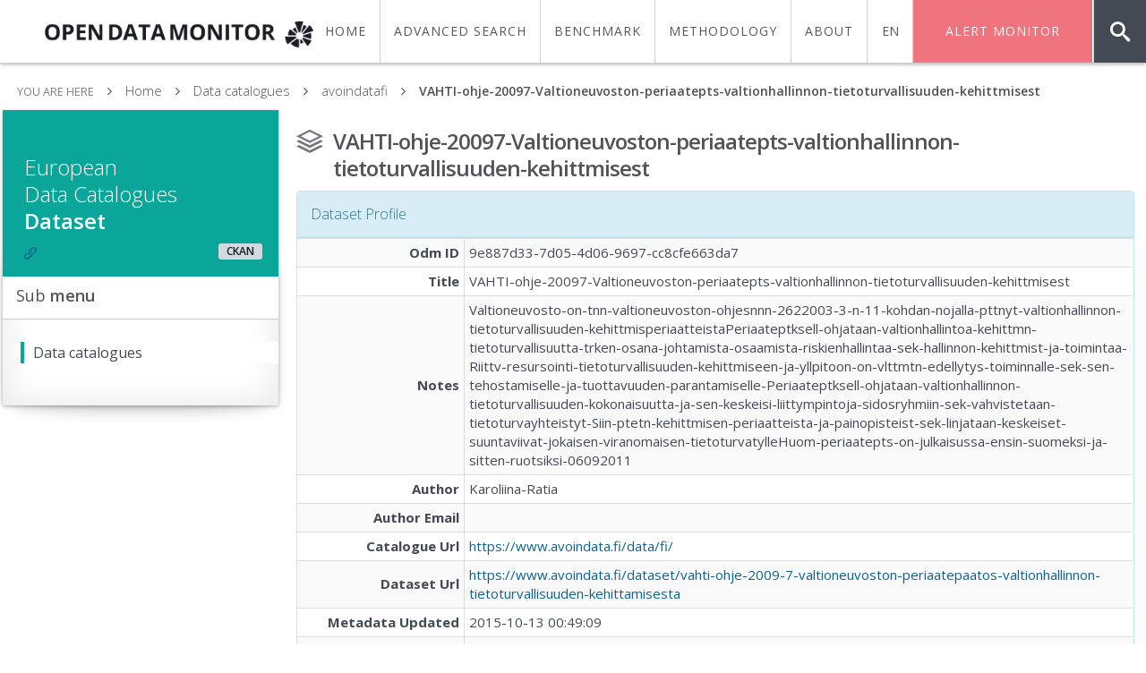

--- FILE ---
content_type: text/html; charset=UTF-8
request_url: https://opendatamonitor.eu/frontend/web/index.php?r=dataset%2Fview&id=1968414
body_size: 21214
content:


<!DOCTYPE html>
<html>

<html lang="en">
<head>
    <meta charset="UTF-8"/>
    <meta name="viewport" content="width=device-width, initial-scale=1">
    <meta name="csrf-param" content="_csrf">
    <meta name="csrf-token" content="V2ZFXzZuWUstBBY8bwE8BT8PDnJMWR86PiNxbmw4aR4vAXUycwwrGQ==">
    <title>Dataset | OpenDataMonitor</title>
    <meta name="viewport" content="width=device-width, initial-scale=1.0, maximum-scale=1.0, user-scalable=no" />
    <meta content="" name="description" />
    <meta content="" name="author" />


    <link href="/frontend/web/assets/cfde87a3/css/bootstrap.css" rel="stylesheet">
<link href="/frontend/web/assets/d2f1925d/css/kv-detail-view.min.css" rel="stylesheet">
<link href="/frontend/web/theme/assets/plugins/font-awesome/css/font-awesome.css" rel="stylesheet">
<link href="/frontend/web/theme/assets/css/animate.min.css" rel="stylesheet">
<link href="/frontend/web/theme/assets/plugins/jquery-scrollbar/jquery.scrollbar.css" rel="stylesheet">
<link href="/frontend/web/theme/assets/css/style.css" rel="stylesheet">
<link href="/frontend/web/theme/assets/css/responsive.css" rel="stylesheet">
<link href="/frontend/web/theme/assets/css/custom-icon-set.css" rel="stylesheet">
<link href="/frontend/web/theme/assets/css/odm-icon-set.css" rel="stylesheet">
<link href="/frontend/web/theme/assets/css/normalize.css" rel="stylesheet">
<link href="/frontend/web/assets/b15ac3cd/stylesheets/language-picker.min.css" rel="stylesheet">
<link href="/frontend/web/assets/b15ac3cd/stylesheets/flags-large.min.css" rel="stylesheet">
<script src="/frontend/web/assets/84313435/jquery.js"></script>
<script src="/frontend/web/assets/7f5869e2/yii.js"></script>
<script src="/frontend/web/theme/assets/js/modernizr.custom.js"></script>
<script src="/frontend/web/theme/assets/js/classie.js"></script>
<script src="/frontend/web/theme/assets/js/gnmenu.js"></script>
<script src="/frontend/web/theme/assets/js/uisearch.js"></script>
<script type="text/javascript">var kvDetailView_51f1e6b6 = {"fadeDelay":800,"alertTemplate":"\u003Cdiv class=\u0022{class} fade in\u0022\u003E\u003Cbutton type=\u0022button\u0022 class=\u0022close\u0022 data-dismiss=\u0022alert\u0022 aria-hidden=\u0022true\u0022\u003E\u0026times;\u003C\/button\u003E{content}\u003C\/div\u003E","alertMessageSettings":{"kv-detail-error":"alert alert-danger","kv-detail-success":"alert alert-success","kv-detail-info":"alert alert-info","kv-detail-warning":"alert alert-warning"},"deleteParams":[],"deleteAjaxSettings":[],"deleteConfirm":"Are you sure you want to delete this item?","showErrorStack":false};
</script>
</head>

<body class="horizontal-menu">




<!-- BEGIN HEADER -->
<div class="header navbar navbar-inverse ">
    <!-- BEGIN TOP NAVIGATION BAR -->
    <div class="navbar-inner">


        <div class="header-quick-nav">

            <ul id="gn-menu" class="gn-menu-main">
                <li class="" style="float: left; padding-left:30px;  border: 0; height: 100%; width: 250px; margin-top: -10px; font-size: 21px">
                    <a href="/frontend/web/index.php" style="">
                        <img src="/frontend/web/theme/assets/img/logo-odm-dark.png" alt="OPENDATAMONITOR" data-src="theme/assets/img/logo-odm-dark.png" data-src-retina="theme/assets/img/logo-odm-dark.png" height="45px">
                    </a>
                </li>

                <li id="sb-search" class="sb-search">

                    <form id="searchDatacataloguesForm2" action="/frontend/web/index.php" method="get" data-pjax="1">
<input type="hidden" name="r" value="datacatalogue/list">                    <input class="sb-search-input" style="background-color: #313131; border: 0; color: #f5f5f5" placeholder="Browse catalogues..." type="text" value="" name="DatacatalogueSearch[url]" id="search">
                    <input class="sb-search-submit" type="submit" value="" method="GET" >
                    <span class="sb-icon-search"></span>


                    </form>


                </li>
                <li class="alert-dataset" style="margin-right: 60px"><a  href="/frontend/web/index.php?r=dataset%2Falert"   ><span>Alert Monitor</span></a></li>
                <li class="menu-item">
                    <div class="language-picker dropdown-list "><div style="width: 50px"><a href="/frontend/web/index.php?r=dataset%2Fview&id=1968414&language-picker-language=en" title="en" style="font-size: 14px;padding-top: 25px;">EN</a><ul><li style="width: 50px"><a href="/frontend/web/index.php?r=dataset%2Fview&id=1968414&language-picker-language=es" title="es" style="font-size: 14px;">ES</a></li><li style="width: 50px"><a href="/frontend/web/index.php?r=dataset%2Fview&id=1968414&language-picker-language=de" title="de" style="font-size: 14px;">DE</a></li><li style="width: 50px"><a href="/frontend/web/index.php?r=dataset%2Fview&id=1968414&language-picker-language=el" title="el" style="font-size: 14px;">EL</a></li><li style="width: 50px"><a href="/frontend/web/index.php?r=dataset%2Fview&id=1968414&language-picker-language=ro" title="ro" style="font-size: 14px;">RO</a></li></ul></div></div>                    </li>
                <li class="menu-item"><a  href="/frontend/web/index.php?r=site%2Fabout"  ><span>About</span></a></li>
                <li class="menu-item"><a  href="/frontend/web/index.php?r=site%2Fmethodology"  ><span>Methodology</span></a></li>
                <li class="menu-item"><a  target="_self" href="/frontend/web/index.php?r=dashboard%2Fcmpcountryindex"   ><span>Benchmark</span></a></li>
                <li class="menu-item"><a  href="/frontend/web/index.php?r=datacatalogue%2Flist"   ><span>Advanced Search</span></a></li>
                <li class="menu-item"><a  target="_self" href="/frontend/web/index.php?r=dashboard%2Findex"   ><span>Home</span></a></li>
                <!--li class="gn-trigger">
                    <a class="gn-icon gn-icon-menu"><span>Menu</span></a>
                    <nav class="gn-menu-wrapper">
                        <div class="gn-scroller">
                            <ul class="gn-menu">
                                <li class="gn-search-item">
                                    <input placeholder="Search" type="search" class="gn-search">
                                    <a class="gn-icon gn-icon-search"><span>Search</span></a>
                                </li>
                                <li>
                                    <a class="gn-icon gn-icon-download">Downloads</a>
                                    <ul class="gn-submenu">
                                        <li><a class="gn-icon gn-icon-illustrator">Vector Illustrations</a></li>
                                        <li><a class="gn-icon gn-icon-photoshop">Photoshop files</a></li>
                                    </ul>
                                </li>
                                <li><a class="gn-icon gn-icon-cog">Settings</a></li>
                                <li><a class="gn-icon gn-icon-help">Help</a></li>
                                <li>
                                    <a class="gn-icon gn-icon-archive">Archives</a>
                                    <ul class="gn-submenu">
                                        <li><a class="gn-icon gn-icon-article">Articles</a></li>
                                        <li><a class="gn-icon gn-icon-pictures">Images</a></li>
                                        <li><a class="gn-icon gn-icon-videos">Videos</a></li>
                                    </ul>
                                </li>
                            </ul>
                        </div>

                </li-->


            </ul>



        </div>

    </div>
    <!-- END TOP NAVIGATION BAR -->
</div>
<!-- END HEADER -->




    <div class="page-container full-width row-fluid">




    <div class="page-content" style="overflow: hidden">
        <div class="content sm-gutter">

            <div class="row-fluid">
                <div class="inner">
                    <ul class="breadcrumb">
                        <li>
                            <p>YOU ARE HERE</p>
                        </li>
                        <li><a href="/frontend/web/index.php">Home</a> </li>
                        <li><a href="/frontend/web/index.php?r=datacatalogue%2Flist">Data catalogues</a> </li>
                        <li><a href="/frontend/web/index.php?r=datacatalogue%2Fview&id=968">avoindatafi</a> </li>
                        <li><a href="#" class="active">VAHTI-ohje-20097-Valtioneuvoston-periaatepts-valtionhallinnon-tietoturvallisuuden-kehittmisest</a> </li>
                    </ul>

                </div>
            </div>

        <div class="row-fluid">
        <div class="row-content">

            <div class="col-md-3" >

                <div class="box effect8">

                    <!-- BEGIN SIDEBAR MENU -->
                    <div class="tiles green"  >
                        <div class="tiles-body">
                            <h3 class="text-white m-t-30 m-r-20"> European<br>Data Catalogues <br><span class="semi-bold">Dataset</span> </h3>
                            <span class="label label-default bold text-black small-text pull-right">CKAN</span>
                            <div class="preview-wrapper"><a href="https://www.avoindata.fi/data/fi/" target="_blank"><i class='icon-set-odmlink'></i></a>                            </div>
                        </div>
                    </div>

                    <div class="grid simple">
                        <div class="grid-title no-border" style="border-bottom: 1px solid #cccccc">
                            <h4>Sub <span class="semi-bold">menu</span></h4>
                        </div>
                    </div>
                    <div class="grid simple vertical green m-l-20">
                        <div class="grid-body no-border no-padding">
                            <a href="/frontend/web/index.php?r=datacatalogue%2Flist">
                                <span class="grid submenu">Data catalogues</span></a>

                        </div>
                    </div>
                    <!--<div class="grid simple vertical red m-l-20" style="margin-top: -5px">
                                <div class="grid-body no-border no-padding">
                                    <a href="">
                                        <span class="grid submenu">Pending catalogues</span></a>
                                </div>
                            </div>-->
                    <br>

                </div>


            </div>

            <div class="col-md-9" >


            <div class="page-title"> <i class="icon-set-odmstack"></i>
                <h3><span class="semi-bold"> VAHTI-ohje-20097-Valtioneuvoston-periaatepts-valtionhallinnon-tietoturvallisuuden-kehittmisest</span></h3 >
            </div>

            <p>
                <div id="w0"><div class="panel panel-info"><div class="panel-heading"><div class="pull-right"><span class="kv-buttons-1"> </span></div><h3 class="panel-title">Dataset Profile</h3></div>
<div class="panel-body kv-alert-container" style="display:none;">
</div>
<div class="table-responsive kv-detail-view"><table class="table table-hover table-bordered table-condensed table-striped detail-view" data-krajee-kvDetailView="kvDetailView_51f1e6b6"><tr><th style="width: 20%; text-align: right; vertical-align: middle;">Odm ID</th>
<td><div class="kv-attribute">9e887d33-7d05-4d06-9697-cc8cfe663da7</div>
</td></tr>
<tr><th style="width: 20%; text-align: right; vertical-align: middle;">Title</th>
<td><div class="kv-attribute">VAHTI-ohje-20097-Valtioneuvoston-periaatepts-valtionhallinnon-tietoturvallisuuden-kehittmisest</div>
</td></tr>
<tr><th style="width: 20%; text-align: right; vertical-align: middle;">Notes</th>
<td><div class="kv-attribute">[base64]</div>
</td></tr>
<tr><th style="width: 20%; text-align: right; vertical-align: middle;">Author</th>
<td><div class="kv-attribute">Karoliina-Ratia</div>
</td></tr>
<tr><th style="width: 20%; text-align: right; vertical-align: middle;">Author Email</th>
<td><div class="kv-attribute"><a href="mailto:"></a></div>
</td></tr>
<tr><th style="width: 20%; text-align: right; vertical-align: middle;">Catalogue Url</th>
<td><div class="kv-attribute"><a href="https://www.avoindata.fi/data/fi/">https://www.avoindata.fi/data/fi/</a></div>
</td></tr>
<tr><th style="width: 20%; text-align: right; vertical-align: middle;">Dataset Url</th>
<td><div class="kv-attribute"><a href="https://www.avoindata.fi/dataset/vahti-ohje-2009-7-valtioneuvoston-periaatepaatos-valtionhallinnon-tietoturvallisuuden-kehittamisesta">https://www.avoindata.fi/dataset/vahti-ohje-2009-7-valtioneuvoston-periaatepaatos-valtionhallinnon-tietoturvallisuuden-kehittamisesta</a></div>
</td></tr>
<tr><th style="width: 20%; text-align: right; vertical-align: middle;">Metadata Updated</th>
<td><div class="kv-attribute">2015-10-13 00:49:09</div>
</td></tr>
<tr><th style="width: 20%; text-align: right; vertical-align: middle;">Tags</th>
<td><div class="kv-attribute"></div>
</td></tr>
<tr><th style="width: 20%; text-align: right; vertical-align: middle;">Date Released</th>
<td><div class="kv-attribute"></div>
</td></tr>
<tr><th style="width: 20%; text-align: right; vertical-align: middle;">Date Updated</th>
<td><div class="kv-attribute"></div>
</td></tr>
<tr><th style="width: 20%; text-align: right; vertical-align: middle;">Update Frequency</th>
<td><div class="kv-attribute"></div>
</td></tr>
<tr><th style="width: 20%; text-align: right; vertical-align: middle;">Organisation</th>
<td><div class="kv-attribute">Valtiovarainministeri</div>
</td></tr>
<tr><th style="width: 20%; text-align: right; vertical-align: middle;">Country</th>
<td><div class="kv-attribute"></div>
</td></tr>
<tr><th style="width: 20%; text-align: right; vertical-align: middle;">State</th>
<td><div class="kv-attribute"></div>
</td></tr>
<tr><th style="width: 20%; text-align: right; vertical-align: middle;">Platform</th>
<td><div class="kv-attribute">ckan</div>
</td></tr>
<tr><th style="width: 20%; text-align: right; vertical-align: middle;">Language</th>
<td><div class="kv-attribute">fi</div>
</td></tr>
<tr><th style="width: 20%; text-align: right; vertical-align: middle;">Version</th>
<td><div class="kv-attribute"><span class="not-set">(not set)</span></div>
</td></tr></table></div>
</div></div>
            </p>
                </div>

            </div>
            </div>

        </div>

    </div>


<div class="section white footer" style=" border-top: 1px solid #CCCCCC; border-bottom: 1px solid #FEFEFE; margin-top: 30px">
    <div class="p-t-20 p-b-20 footer-sec" >
        <div class="row">
            <div class="col-md-3 col-lg-3 col-sm-3 col-xs-12">
                <div class="bold" style="color: #4C4C4C">OPENDATAMONITOR</div>
                <button type="button" class="btn btn-link btn-cons-footer" onclick="window.open('/frontend/web/index.php?r=site%2Fabout', '_self')">About</button>
                <button type="button" class="btn btn-link btn-cons-footer" onclick="window.open('http://project.opendatamonitor.eu', '_blank')">Project website</button>
                <button type="button" class="btn btn-link btn-cons-footer" onclick="window.open('/frontend/web/index.php?r=site%2Fimprint', '_self')">Imprint</button>
                <br>
                <a class="logo-footer" href="http://project.opendatamonitor.eu/">Logo</a>
                <span style="font-size: 11px">This platform provides you with an overview of available open data resources. It allows you to undertake analysis and visualisation of existing data catalogues using innovative technologies.</span>


            </div>
            <div class="col-md-3 col-lg-3 col-sm-3  col-xs-12 ">
                <div class="bold" style="color: #4C4C4C">CO-FUNDED BY THE EC</div>
                <button type="button" class="btn btn-link btn-cons-footer" onclick="window.open('http://cordis.europa.eu/project/rcn/110761_en.html', '_blank')">Project reference</button><br>
                <a class="eu-footer m-t-5" href="http://cordis.europa.eu/project/rcn/110761_en.html">Logo</a>
                    <span style="font-size: 11px">This project has received funding from the European Union 's Seventh Framework Programme for research, technological development and demonstration under grant agreement no <b>611988</b>. </span>

            </div>

            <div class="col-md-3 col-lg-3 col-sm-3  col-xs-12 ">
                <div class="bold" style="color: #4C4C4C">FOLLOW US</div>
                <button type="button" class="btn btn-link btn-cons-footer" onclick="window.open('http://project.opendatamonitor.eu/contact/', '_blank')">Contact us</button>
                <button type="button" class="btn btn-link btn-cons-footer" onclick="window.open('https://docs.google.com/a/synyo.com/forms/d/1mAQx9u0W1vsCZOUTQKCIHbQEjb9BCT96z6Q-gyuAmx0/viewform', '_blank')">Subscribe</button><br>
                <a href="https://twitter.com/opendatamonitor" target="_blank" class="btn-social"><i class="fa fa-twitter"></i> </a>
                <span style="font-size: 11px">The OpenDataMonitor platform is in continuous improvement. Follow us to find out about our latest developments.</span>


            </div>
                        <div class="col-md-3 col-lg-3 col-sm-3  col-xs-12">

                <div class="bold" style="color: #4C4C4C">LICENSE</div>
                <!--button type="button" class="btn btn-link btn-cons-footer" onclick="window.open('http://project.opendatamonitor.eu', '_blank')">Mapping</button-->
                <p style="font-size: 11px"> <a rel="license" href="http://creativecommons.org/licenses/by/4.0/"><img src="/frontend/web/theme/assets/img/cc-logo-ats.jpg" height="25px"></a>
                    licensed under a <a rel="license" href="http://creativecommons.org/licenses/by/4.0/" style=" color: #5e5e5e;">Creative Commons Attribution 4.0 International License</a>.                </p>

                <div class="bold" style="color: #4C4C4C">SELECT YOUR LANGUAGE                    <span class="m-l-5"><div class="language-picker dropdown-list "><div><a href="/frontend/web/index.php?r=dataset%2Fview&id=1968414&language-picker-language=en" title="en">EN</a><ul><li><a href="/frontend/web/index.php?r=dataset%2Fview&id=1968414&language-picker-language=es" title="es">ES</a></li><li><a href="/frontend/web/index.php?r=dataset%2Fview&id=1968414&language-picker-language=de" title="de">DE</a></li><li><a href="/frontend/web/index.php?r=dataset%2Fview&id=1968414&language-picker-language=el" title="el">EL</a></li><li><a href="/frontend/web/index.php?r=dataset%2Fview&id=1968414&language-picker-language=ro" title="ro">RO</a></li></ul></div></div> </span>

                </div>


            </div>
        </div>
    </div>

</div>
        <!-- END PAGE CONTAINER -->
    </div>
    <!-- END CONTENT -->


<script src="/frontend/web/assets/d2f1925d/js/kv-detail-view.min.js"></script>
<script src="/frontend/web/assets/cfde87a3/js/bootstrap.js"></script>
<script src="/frontend/web/assets/7f5869e2/yii.activeForm.js"></script>
<script src="/frontend/web/assets/b15ac3cd/javascripts/language-picker.min.js"></script>
<script type="text/javascript">jQuery(document).ready(function () {
jQuery("#w0").kvDetailView(kvDetailView_51f1e6b6);

jQuery("#w0").find("[data-toggle=tooltip]").tooltip();
/* To initialize BS3 tooltips set this below */
$(function () {
    $("[data-toggle='tooltip']").tooltip();
});;
/* To initialize BS3 popovers set this below */
$(function () {
    $("[data-toggle='popover']").popover();
});
jQuery('#searchDatacataloguesForm2').yiiActiveForm([], []);
 new UISearch( document.getElementById( "sb-search" ) );

    (function(i,s,o,g,r,a,m){i['GoogleAnalyticsObject']=r;i[r]=i[r]||function(){
        (i[r].q=i[r].q||[]).push(arguments)},i[r].l=1*new Date();a=s.createElement(o),
        m=s.getElementsByTagName(o)[0];a.async=1;a.src=g;m.parentNode.insertBefore(a,m)
    })(window,document,'script','//www.google-analytics.com/analytics.js','ga');

    ga('create', 'UA-57035801-1', 'auto');
    ga('send', 'pageview');


});</script></body>
</html>


--- FILE ---
content_type: text/css
request_url: https://opendatamonitor.eu/frontend/web/theme/assets/css/style.css
body_size: 182621
content:
@import url(https://fonts.googleapis.com/css?family=Open+Sans:400,300,600,700);
/*!
* direction.less v0.1.0
*/
:-moz-placeholder {
  color: '#333843';
}
::-moz-placeholder {
  color: '#333843';
  opacity: 0.5;
}
:-ms-input-placeholder {
  color: '#333843';
}
::-webkit-input-placeholder {
  color: '#333843';
}
.placeholder {
  color: '#333843';
}
html {
  font-size: 100%;
  /*height: 100%;*/
}
body {
  direction: ltr;
  background-color: #ffffff; /*rgb(226, 228, 232);   jona change #1b1e24; */

  color: #434a53;
  font-family: 'Open Sans';
  font-size: 15px;
  padding: 0px !important;
  margin: 0px !important;
  line-height: 1.5;
  font-style: normal;
  font-weight: normal;
  height: 100%;
}
body.condense-menu .header-seperation {
  display: none;
}
/*body.condense-menu .page-content {
  margin-left: 50px;
}*/
body.condense-menu .footer-widget {
  display: none;
}
body.condense-menu .scrollup {
  left: 34px;
}
body.hide-top-content-header .header {
  width: auto;
}
body.hide-top-content-header .header-quick-nav {
  display: none;
}
body.hide-top-content-header .page-content .content {
  padding-top: 25px;
}
body.hide-top-content-header .page-sidebar.mini .page-sidebar-wrapper > ul {
  padding: 0;
}
body.hide-sidebar .header-seperation {
  display: none;
}
body.hide-sidebar .page-sidebar {
  display: none;
}
body.hide-sidebar .page-content {
  margin-left: 0;
}
body.hide-sidebar .scrollup {
  left: 34px;
}
body.menu-non-fixed .page-sidebar {
  position: absolute;
}
body.right-side-bar .page-content {
  margin-right: 250px;
  margin-left: 0;
}
body.right-side-bar .page-content.condensed {
  margin-left: 0;
  margin-right: 50px;
}
body.right-side-bar .page-sidebar {
  right: 0;
}
body.right-side-bar .header .header-seperation {
  float: right;
}
body.right-side-bar .footer-widget {
  right: 0;
}
body.bottom-header .header {
  bottom: 0;
}
body.bottom-header .page-content .content {
  padding-top: 25px;
  padding-bottom: 83px;
}
/*body.open-menu-right-desktop .page-container {
  position: relative;
  left: -260px;
}*/
body.open-menu-right-desktop .header {
  left: -260px;
}
body.open-menu-right-desktop .fonter-widget {
  display: none;
}
body.modal-open .page-container {
  position: inherit;
}
body.modal-open .page-content {
  position: inherit;
}
body.modal-open .chat-window-wrapper {
  display: none;
}

body.horizontal-menu .page-content {
    margin-left: 0px;
    margin-right: 0px;
    padding-top: 70px;
}

body.horizontal-menu .page-content.inner {
    margin-left: 10%;
    margin-right: 10%;
    padding-top: 90px;
}

.inner {
    margin-left: 10%;
    margin-right: 10%;
    padding-top: 20px;
}

.inner-narrow {
    margin-left: 20%;
    margin-right: 20%;
    padding-top: 20px;
}


/*.header::after {
    position:absolute;
    top: 0%;
    left:0px;
    content:" ";
    width:100%;
    height:4px;
    background: #a60000;
    background-image:
    linear-gradient(
            to right,
            #cc33cc,
            #330066,
            #33cccc,
            #F0747D
    );

}*/

@-webkit-keyframes AnimationName {
    0%{background-position:52% 0%}
    50%{background-position:49% 100%}
    100%{background-position:52% 0%}
}
@-moz-keyframes AnimationName {
    0%{background-position:52% 0%}
    50%{background-position:49% 100%}
    100%{background-position:52% 0%}
}
@-o-keyframes AnimationName {
    0%{background-position:52% 0%}
    50%{background-position:49% 100%}
    100%{background-position:52% 0%}
}
@keyframes AnimationName {
    0%{background-position:52% 0%}
    50%{background-position:49% 100%}
    100%{background-position:52% 0%}
}


.header
{
    position:relative;
    -webkit-box-shadow:0 1px 4px rgba(0, 0, 0, 0.3), 0 0 40px rgba(0, 0, 0, 0.1) inset;
    -moz-box-shadow:0 1px 4px rgba(0, 0, 0, 0.3), 0 0 40px rgba(0, 0, 0, 0.1) inset;
    box-shadow:0 1px 4px rgba(0, 0, 0, 0.3), 0 0 40px rgba(0, 0, 0, 0.1) inset;
}
.header:before, .header:after
{
    content:"";
    position:absolute;
    z-index:-1;
    -webkit-box-shadow:0 0 20px rgba(0,0,0,0.8);
    -moz-box-shadow:0 0 20px rgba(0,0,0,0.8);
    box-shadow:0 0 20px rgba(0,0,0,0.8);
    top:50%;
    bottom:0;
    left:10px;
    right:10px;
    -moz-border-radius:100px / 10px;
    border-radius:100px / 10px;
}
.header:after
{
    right:10px;
    left:auto;
    -webkit-transform:skew(8deg) rotate(3deg);
    -moz-transform:skew(8deg) rotate(3deg);
    -ms-transform:skew(8deg) rotate(3deg);
    -o-transform:skew(8deg) rotate(3deg);
    transform:skew(8deg) rotate(3deg);
}
.shadow-effect
{
    position:relative;
    -webkit-box-shadow:0 1px 4px rgba(0, 0, 0, 0.3), 0 0 40px rgba(0, 0, 0, 0.1) inset;
    -moz-box-shadow:0 1px 4px rgba(0, 0, 0, 0.3), 0 0 40px rgba(0, 0, 0, 0.1) inset;
    box-shadow:0 1px 4px rgba(0, 0, 0, 0.3), 0 0 40px rgba(0, 0, 0, 0.1) inset;
}
.shadow-effect:before, .shadow-effect:after
{
    content:"";
    position:absolute;
    z-index:-1;
    -webkit-box-shadow:0 0 20px rgba(0,0,0,0.8);
    -moz-box-shadow:0 0 20px rgba(0,0,0,0.8);
    box-shadow:0 0 20px rgba(0,0,0,0.8);
    top:50%;
    bottom:0;
    left:10px;
    right:10px;
    -moz-border-radius:100px / 10px;
    border-radius:100px / 10px;
}
.shadow-effect:after
{
    right:10px;
    left:auto;
    -webkit-transform:skew(8deg) rotate(3deg);
    -moz-transform:skew(8deg) rotate(3deg);
    -ms-transform:skew(8deg) rotate(3deg);
    -o-transform:skew(8deg) rotate(3deg);
    transform:skew(8deg) rotate(3deg);
}
.box {
    width:100%;
    height: auto;
    background:#FFF;
    margin-left: -10px;
}

.effect8
{
    position:relative;
    -webkit-box-shadow:0 1px 4px rgba(0, 0, 0, 0.3), 0 0 40px rgba(0, 0, 0, 0.1) inset;
    -moz-box-shadow:0 1px 4px rgba(0, 0, 0, 0.3), 0 0 40px rgba(0, 0, 0, 0.1) inset;
    box-shadow:0 1px 4px rgba(0, 0, 0, 0.3), 0 0 40px rgba(0, 0, 0, 0.1) inset;
}
.effect8:before, .effect8:after
{
    content:"";
    position:absolute;
    z-index:-1;
    -webkit-box-shadow:0 0 20px rgba(0,0,0,0.4);
    -moz-box-shadow:0 0 20px rgba(0,0,0,0.4);
    box-shadow:0 0 20px rgba(0,0,0,0.4);
    top:50%;
    bottom:0;
    left:10px;
    right:10px;
    -moz-border-radius:100px / 10px;
    border-radius:100px / 10px;
}
.effect8:after
{
    right:10px;
    left:auto;
    -webkit-transform:skew(8deg) rotate(3deg);
    -moz-transform:skew(8deg) rotate(3deg);
    -ms-transform:skew(8deg) rotate(3deg);
    -o-transform:skew(8deg) rotate(3deg);
    transform:skew(8deg) rotate(3deg);
}

.border-inner {
    border-bottom: 1px solid #e5e9ec; padding-bottom: 10px;
}

.border-outer {
    border-bottom: 1px solid #cccccc;
}

.row-content {
    margin-right: 10%;
    margin-left: 10%;
    color: #434a53;
}

.navbar,
.navbar-inverse {
  background-color: #fff;
  background-image: none;

  border: none;
  border-radius: 0px;
}
.navbar .nav > li > .dropdown-menu::before {
  position: absolute;
  top: -7px;
  right: 9px;
  display: inline-block;
  border-right: 7px solid transparent;
  border-bottom: 7px solid #CCC;
  border-left: 7px solid transparent;
  border-bottom-color: rgba(0, 0, 0, 0.2);
  content: '';
}
.navbar .nav > li > .dropdown-menu::after {
  position: absolute;
  top: -6px;
  right: 10px;
  display: inline-block;
  border-right: 6px solid transparent;
  border-bottom: 6px solid white;
  border-left: 6px solid transparent;
  content: '';
}
.navbar .notifications {
  background-color: #1B1E24;
  display: block;
  float: left;
  left: 0;
  margin: 0 10px 0 0;
  padding-top: 5px;
  position: relative;
}
.header-seperation {
  background-color: #22262e;
}
.header {
  /*-webkit-transition: -webkit-transform 0.3s ease, left 0.3s ease, right 0.3s ease;
  transition: transform 0.3s ease,left  0.3s ease, right  0.3s ease;*/
  padding: 0 !important;
  margin: 0 !important;
    border-bottom: 1px solid #cccccc; /* Jona add */

   position: fixed;
  width: 100%;
  z-index: 999;
  min-height: 60px;
  left: 0;
  -webkit-backface-visibility: hidden;
}

.header .navbar-inner {
  background-image: none !important;
  background-color: #fff !important;

  width: 100%;
  margin: 0;
  border: 0px;
  padding: 0px;
  box-shadow: none;
  border-radius: 0px;
}
.header .navbar-inner [class*="span"] {
  min-height: 58px !important;
}
.header .btn-navbar {
  background-color: #1f1f1f !important;
  margin-bottom: 0px;
  padding-right: 0px;
  padding-top: 10px;
  padding-bottom: 6px;
  background-image: none;
  box-shadow: none;
  color: #ffffff;
  border: 0;
}
.header .btn-navbar:hover {
  text-decoration: none;
}
.header .nav {
  display: block;
}
.header .nav li.dropdown .dropdown-toggle i {
  color: #eff4f8 !important;
}
.header .nav li.dropdown.user .dropdown-toggle i {
  display: inline-block;
  margin-top: 5px;
  margin: 0;
  font-size: 16px;
  color: #808080 !important;
}
.header .nav > li {
  margin: 0px;
  padding: 0px;
  text-align: center;
  display: inline-block;
  float: left;
}
.header .nav > li.dropdown .dropdown-toggle {
  margin: 0px;
}
.header .nav > li.dropdown .dropdown-toggle i {
  font-size: 15px;
  margin-left: auto;
  margin-right: auto;
}
.header .nav > li.dropdown .dropdown-toggle .badge {
  position: absolute;
  font-size: 10px !important;
  font-weight: 700;
  top: 0px;
  right: 2px;
  text-align: center;
  background-color: #f35958;
  padding: 4px 6px;
  -webkit-border-radius: 12px !important;
  -moz-border-radius: 12px !important;
  border-radius: 12px !important;
  text-shadow: none !important;
  color: #ffffff;
}
.header .nav > li.dropdown .active {
  background-color: #0d0f12;
}
.header .nav > li.dropdown.user .dropdown-toggle {
  padding: 8px 4px 7px 9px;
}
.header .nav > li.dropdown.user .dropdown-toggle:hover {
  text-decoration: none;
}
.header .nav > li.quicklinks i {
  display: inline-block;
  margin-top: 5px;
  margin: 0;
  font-size: 14px;
  color: #656565 !important;
}
.header .nav > li.quicklinks > a {
  padding: 4px 2px !important;
}
.header .nav .h-seperate {
  height: 6px;
  width: 2px;
  margin: 0px 10px 0px 10px;
  border-left: 1px solid #e1e1e1;
  display: inline;
  position: relative;
  top: 2px;
}
.header .nav .dropdown-menu {
  margin-top: 3px;
}
.header .header-seperation {
  width: 250px;
  display: block;
  float: left;
  height: 60px;
}
.header .header-seperation .notifcation-center {
  margin-right: 15px !important;
}
.header .header-quick-nav {
  padding-right: 0px;
  height: 60px;
  -webkit-transition-duration: 1;
  -moz-transition-duration: 1s;
  transition-duration: 1s;
  transition-timing-function: ease-in-out;
  -webkit-transition-property: -webkit-transform, opacity;
  -moz-transition-property: -moz-transform, opacity;
  transition-property: transform, opacity;
}
.header .header-quick-nav input {
  height: 12px !important;
}
.header .notifcation-center {
  background-color: #1b1e24;
  margin-top: 12px;
  margin-right: 15px !important;
  display: inline-flex;
  display: -ms-flexbox;
  direction: ltr;
}
.header .notifcation-center li {
  min-width: 30px !important;
}
.header .notifcation-center li a {
  padding: 10px !important;
  min-height: 17.5px;
}
.header .notifcation-center li a i {
  font-size: 13px !important;
}
.header a {
  text-decoration: none;
}
.header .chat-toggler {
  position: relative;
  top: 10px;
  margin-right: 5px;
  display: inline-block;
  float: left;
  min-width: 163px;
}
.header .chat-toggler .user-details {
  display: inline-block;
  float: left;
  line-height: 35px;
}
.header .chat-toggler .user-details .username a {
  color: #1b1e24;
  font-size: 15px;
}
.header .chat-toggler .user-details .company a {
  color: #8b8f92;
  font-weight: 400;
  text-align: right;
  font-size: 12px;
}
.header .chat-toggler .iconset {
  display: inline-block;
  float: left;
  margin: 15px 10px;
}
.header .chat-toggler .profile-pic {
  border-radius: 100px 100px 100px 100px;
  display: inline-block;
  height: 35px;
  overflow: hidden;
  width: 35px;
  float: left;
}
.header .chat-toggler a {
  color: #1b1e24;
  font-size: 15px;
  display: inline-block;
  float: left;
}
.header .chat-toggler > i {
  color: #808080;
  text-align: right;
  font-size: 20px;
  position: relative;
  padding: 8px;
  top: 8px;
}
.header .chat-toggler .message-count {
  display: inline-block;
  float: left;
}
.header .chat-toggler .message-count .badge {
  position: absolute;
  float: left;
  right: 0;
  top: 0;
}
.header .chat-message-preview {
  border-left: 1px solid #e5e9ec;
  border-right: 1px solid #e5e9ec;
  padding: 4px 15px;
  margin-right: 12px;
}
.header .chat-message-preview .user-details {
  display: inline-block;
  float: left;
}
.header .chat-message-preview .user-details .username a {
  color: #22262e;
  font-weight: 600;
  text-align: right;
}
.header .chat-message-preview .profile-pic {
  border-radius: 100px 100px 100px 100px;
  display: inline-block;
  float: left;
  height: 35px;
  overflow: hidden;
  width: 35px;
  margin-left: 10px;
}
.header .chat-message-preview a {
  color: #6F7B8A;
}
.header .chat-message-preview .chat-message {
  color: #8b8f92;
  background-color: #e5e9ec;
  padding: 5px;
  font-size: 12px;
  border-radius: 3px;
}
.header .quick-section {
  margin-left: 20px;
  margin-top: 16px;
  margin-right: 10px;
  display: inline-block;
  float: left;
  direction: ltr;
}
.header .search-form {
  display: inline-block;
  float: left;
  margin-left: 25px !important;
  top: -4.5px;
  position: relative;
}
.header .popover-title {
  border-bottom: 0px;
  padding-top: 14px;
}
.menu-title {
  color: #808285;
  font-size: 10.5px;
  padding-left: 31px;
  padding-right: 31px;
  padding-top: 25px;
  text-transform: uppercase;
  font-weight: 600;
  letter-spacing: 0.2px;
}
.menu-title a {
  color: #808285;
}
.menu-title a:hover {
  text-decoration: none;
}
.menu-title i {
  font-size: 10px;
  font-weight: normal;
}
.page-sidebar {
  background-color: #1b1e24 !important;
 /* height: 100%;*/
  font-family: 'Open Sans';
}

.page-sidebar.full-length {
  padding-bottom: 57px;
}
.page-sidebar .outer-tab-nav-section {
  display: inline-block;
  width: 45px;
  /*position: absolute;*/
  /*height: 100%;*/
  background-color: #0aa699 !important;
}
.page-sidebar .inner-menu {
  display: inline-block;
  width: 200px;
}
.page-sidebar .inner-menu ul {
  width: 200px;
}
.page-sidebar .page-sidebar-wrapper {
  /*position: relative;*/
  /*overflow-y: auto;*/
}
.page-sidebar .page-sidebar-wrapper > ul {
  list-style: none;
  margin: 0;
  padding: 0;
}
.page-sidebar .page-sidebar-wrapper > ul > li {
  display: block;
  margin: 0;
  padding: 0;
  border: 0px;
}
.page-sidebar .page-sidebar-wrapper > ul > li > a {
  color: #8b91a0;
  display: block;
  /*position: relative;*/
  margin: 0;
  border: 0px;
  padding: 11.5px 31px 1px 31px;
  text-decoration: none;
  font-size: 14px;
  font-weight: normal;
}
.page-sidebar .page-sidebar-wrapper > ul > li > a.open {
  background: #313131;
}
.page-sidebar .page-sidebar-wrapper > ul > li > a i {
  font-size: 14px;
  margin-right: 5px;
  text-shadow: none;
}
.page-sidebar .page-sidebar-wrapper > ul > li > a > .arrow.open:before {
  /*float: right;*/
  margin-top: 1px;
  margin-right: 3px;
  display: inline;
  font-family: FontAwesome;
  height: auto;
  font-size: 16px;
  content: "\f107";
  font-weight: 300;
  text-shadow: none;
}
.page-sidebar .page-sidebar-wrapper > ul > li:last-child > a {
  border-bottom: 1px solid transparent !important;
}
.page-sidebar .page-sidebar-wrapper > ul > li a i {
  color: #8b91a0;
  width: 20px;
  text-align: center;
  display: inline-block;
}
.page-sidebar .page-sidebar-wrapper > ul > li.active > a {
  border-top-color: transparent !important;
  color: #ffffff;
  border: none;
  text-shadow: none;
}
.page-sidebar .page-sidebar-wrapper > ul > li.active > a i {
  color: #ffffff;
}
.page-sidebar .page-sidebar-wrapper > ul > li.active i {
  color: #ffffff;
}
.page-sidebar .page-sidebar-wrapper > ul > li.active > ul.sub-menu {
  display: block;
}
.page-sidebar .page-sidebar-wrapper > ul > li.active > ul.sub-menu > li ul.sub-menu {
  display: block;
}
.page-sidebar .page-sidebar-wrapper > ul > li > ul.sub-menu {
  display: none;
  list-style: none;
  clear: both;
  margin: 0px;
  background-color: #22262e;
  padding: 8px 0px 10px 0px;
}
.page-sidebar .page-sidebar-wrapper > ul > li > ul.sub-menu > li {
  background: none;
  margin: 0px;
  padding: 0px;
  margin-top: 1px !important;
}
.page-sidebar .page-sidebar-wrapper > ul > li > ul.sub-menu > li > a {
  margin-left: 0px;
  padding-left: 5px;
  display: block;
  margin: 0px 0px 0px 0px;
  padding: 5px 0px;
 /* padding-left: 53px !important;*/
  color: #e1eaf1;
  text-decoration: none;
  text-shadow: 0 1px 1px #000;
  font-size: 13px;
  font-weight: 300;
  background: none;
}
.page-sidebar .page-sidebar-wrapper > ul > li > ul.sub-menu > li > a:hover {
  background: #1b1e24 !important;
}
.page-sidebar .page-sidebar-wrapper > ul > li > ul.sub-menu > li:first-child > a {
  border-top: 0px !important;
}
.page-sidebar .page-sidebar-wrapper > ul > li > ul.sub-menu > li ul.sub-menu {
  display: none;
  list-style: none;
  clear: both;
  margin: 0px 0px 0px 0px;
  padding-left: 0;
}
.page-sidebar .page-sidebar-wrapper > ul > li > ul.sub-menu > li ul.sub-menu li {
  background: none;
  margin: 0px;
  padding: 0px;
}
.page-sidebar .page-sidebar-wrapper > ul > li > ul.sub-menu > li > ul.sub-menu > li > a {
  margin-left: 70px;
}
.page-sidebar .page-sidebar-wrapper > ul > li > ul.sub-menu > li > ul.sub-menu > li > ul.sub-menu > li > a {
  padding-left: 80px;
}
.page-sidebar .page-sidebar-wrapper > ul > li > ul.sub-menu li > a > .arrow:before {
  float: right;
  margin-top: 1px;
  margin-right: 20px;
  display: inline;
  font-size: 16px;
  font-family: FontAwesome;
  height: auto;
  content: "\f104";
  font-weight: 300;
  text-shadow: none;
}
.page-sidebar .page-sidebar-wrapper > ul > li > ul.sub-menu li > a > .arrow.open:before {
  float: right;
  margin-top: 1px;
  margin-right: 18px;
  display: inline;
  font-family: FontAwesome;
  height: auto;
  font-size: 16px;
  content: "\f107";
  font-weight: 300;
  text-shadow: none;
}
.page-sidebar .page-sidebar-wrapper > ul > li > ul.sub-menu li > ul.sub-menu > li > a {
  display: block;
  padding: 5px 0px;
  color: #ccc;
  text-decoration: none;
  text-shadow: 0 1px 1px #000;
  font-size: 13px;
  font-weight: 300;
}
.page-sidebar .page-sidebar-wrapper > ul > li > ul.sub-menu li > ul.sub-menu > li > a > i {
  font-size: 13px;
}
.page-sidebar .page-sidebar-wrapper > ul > li.start > a {
  border-top-color: transparent !important;
    margin-top: 25px; /* add jona sidebar*/
}
.page-sidebar.mini {
  width: 50px;
  overflow: visible !important;
  background-color: #0aa699 !important;
  /*height: 100%;*/
  margin-top: 0;
  position: fixed;
  z-index: 90;
}
.page-sidebar.mini .page-sidebar-wrapper > ul {
  width: 50px;
  padding: 60px 0 0;
}
.page-sidebar.mini .page-sidebar-wrapper > ul > li > ul.sub-menu {
  position: absolute;
  margin-top: -46px;
  margin-left: 50px;
  width: auto;
  z-index: 110;
  min-width: 250px;
}
.page-sidebar.mini .page-sidebar-wrapper > ul > li > a {
  padding: 13px;
  color: #ffffff;
}
.page-sidebar.mini .page-sidebar-wrapper > ul > li a i {
  color: #ffffff;
}
.page-sidebar.mini .page-sidebar-wrapper > p {
  display: none;
}
.page-sidebar.mini .page-sidebar-wrapper > .side-bar-widgets {
  display: none;
}
.page-sidebar.mini .user-info {
  display: none;
}
.page-sidebar.mini .status-widget {
  display: none;
}
.page-sidebar.mini .notification-alert {
  display: none;
}
.page-sidebar.mini ul li span.title {
  display: none;
}
.page-sidebar.mini ul li span.arrow {
  display: none;
}
.page-sidebar.mini ul li span.badge {
  display: none;
}
.page-sidebar.mini ul li ul li span.title {
  display: inline;
}
.page-sidebar.mini ul li ul li span.arrow {
  display: inline;
}
.page-sidebar.mini ul.big-items span.badge {
  display: inline-block;
}
.page-sidebar.mini ul.small-items span.badge {
  display: inline-block;
}
.page-sidebar.mini .profile-wrapper {
  display: none;
}
.page-sidebar.mini .footer-widget {
  display: none;
}
.page-sidebar ul.folders {
  list-style: none;
  margin: 0px;
  padding: 0;
}
.page-sidebar ul.folders > li {
  border: 0 none;
  display: block;
  margin: 0;
  padding: 0;
}
.page-sidebar ul.folders > li > a {
  padding: 5px 31px;
  font-size: 13px;
  color: #ffffff;
  display: block;
  position: relative;
}
.page-sidebar ul.folders > li > a:hover {
  text-decoration: none;
}
.page-sidebar ul.folders > li > input {
  margin: 5px 31px;
  font-size: 13px;
  width: 150px;
}
.page-sidebar ul > li > a > .arrow:before {
  float: right;
  margin-top: 1px;
  margin-right: 5px;
  display: inline;
  font-size: 16px;
  font-family: FontAwesome;
  height: auto;
  content: "\f104";
  font-weight: 300;
  text-shadow: none;
}
.nav-collapse.collapse {
  height: 100%  !important;
}
.page-sidebar .page-sidebar-wrapper > ul > li.open > a,
.page-sidebar .page-sidebar-wrapper > ul > li > a:hover,
.page-sidebar .page-sidebar-wrapper > ul > li:hover > a {
  background: #1b1e24;
  color: #ffffff;
}
.page-sidebar.mini .page-sidebar-wrapper > ul > li a > .label {
  display: none;
}
.page-sidebar.mini .page-sidebar-wrapper > ul > li.open > a,
.page-sidebar.mini .page-sidebar-wrapper > ul > li > a:hover,
.page-sidebar.mini .page-sidebar-wrapper > ul > li:hover > a {
  background: #0b9c8f;
}
.page-sidebar.mini .page-sidebar-wrapper > ul > li > a:hover,
.page-sidebar.mini .page-sidebar-wrapper > ul > li:hover > a {
  background: #0b9c8f;
}
.page-sidebar.mini .page-sidebar-wrapper > ul > li.active > a i,
.page-sidebar .page-sidebar-wrapper > ul > li:hover > a i {
  color: #ffffff !important;
}
.page-sidebar .page-sidebar-wrapper ul > li > a > .arrow:before,
.page-sidebar .page-sidebar-wrapper > ul > li > a > .arrow.open:before {
  color: #919091 !important;
}
.page-sidebar .page-sidebar-wrapper ul > li.active > a .arrow:before,
.page-sidebar .page-sidebar-wrapper > ul > li.active > a .arrow.open:before {
  color: #ffffff !important;
}
.page-sidebar .page-sidebar-wrapper ul > li.open > a i,
.page-sidebar .page-sidebar-wrapper > ul > li.open > a i {
  color: #ffffff !important;
}
.page-sidebar .page-sidebar-wrapper > ul > li > ul.sub-menu > li.active > a,
.page-sidebar .page-sidebar-wrapper > ul > li > ul.sub-menu > li > a:hover {
  color: #ffffff !important;
}
.page-sidebar .page-sidebar-wrapper > ul > li > ul.sub-menu li > ul.sub-menu > li.active > a,
.page-sidebar .page-sidebar-wrapper > ul > li > ul.sub-menu li > ul.sub-menu > li > a:hover,
.page-sidebar .page-sidebar-wrapper > ul > li > ul.sub-menu li.open > a {
  color: #ffffff !important;
}
.page-sidebar .page-sidebar-wrapper > ul > li > ul.sub-menu a .arrow:before,
.page-sidebar .page-sidebar-wrapper > ul > li > ul.sub-menu a .arrow.open:before {
  color: #919091  !important;
}
.page-sidebar .page-sidebar-wrapper > ul > li > ul.sub-menu > li.active > a {
  font-weight: 600;
}
.header .nav > li.dropdown,
.header .nav > li.dropdown > a {
  text-align: center;
}
.header .nav .open > a,
.nav .open > a:hover,
.nav .open > a:focus {
  background-color: #ffffff;
}
.open {
  position: relative;
}
.navbar .pull-right > li.open > .dropdown-menu,
.navbar .nav > li.open > .dropdown-menu.pull-right {
  margin-right: -6px;
  margin-top: 7px;
}
.pace .pace-activity {
  top: 72px;
  border-top-color: #0aa699;
  border-left-color: #0aa699;
  right: 15px;
  left: auto;
}
.pace .pace-progress {
  background: #0aa699;
  right: auto;
  left: 0;
}
.pace .pace-progress-inner {
  box-shadow: 0 0 10px #0aa699, 0 0 5px #0aa699;
}
.no-top .pace .pace-activity {
  top: 10px;
}
.loading-animator {
  -moz-border-bottom-colors: none;
  -moz-border-left-colors: none;
  -moz-border-right-colors: none;
  -moz-border-top-colors: none;
  -webkit-animation: pace-spinner 400ms linear infinite;
  -moz-animation: pace-spinner 400ms linear infinite;
  -ms-animation: pace-spinner 400ms linear infinite;
  -o-animation: pace-spinner 400ms linear infinite;
  animation: pace-spinner 400ms linear infinite;
  border-color: rgba(0, 0, 0, 0.4) rgba(0, 0, 0, 0) rgba(0, 0, 0, 0) rgba(0, 0, 0, 0.4);
  border-image: none;
  border-radius: 10px 10px 10px 10px;
  border-right: 2px solid rgba(0, 0, 0, 0);
  border-style: solid;
  border-width: 2px;
  display: block;
  height: 14px;
  margin-left: 40%;
  width: 14px;
  z-index: 2000;
}
body.sidebar-on .page-container {
    /* -webkit-transition: -webkit-transform 0.3s ease, left 0.3s ease, right 0.3s ease;
      transition: transform 0.3s ease, left  0.3s ease, right  0.3s ease; */
  margin: 0px;
  margin-left: 0px;
  margin-right: 0px;
  margin-top: 0px; /* jona add */
  padding: 0px;
  position: relative;
  /*height: 100%;*/
  z-index: 10;
}

/**************** Horizontal menu *************/


.page-container  {
    /* -webkit-transition: -webkit-transform 0.3s ease, left 0.3s ease, right 0.3s ease;
      transition: transform 0.3s ease, left  0.3s ease, right  0.3s ease; */
    margin: 0px;
    margin-left: 0px;
    margin-right: 0px;
    margin-top: 0px; /* jona add */
    padding: 0px;
    position: relative;
    z-index: 10;
}



.sidr {
  background-color: #1b1e24;
  box-shadow: none;
}

.scrollup {
  background: url('../img/pullup.png') no-repeat;
  background-position: 0px 0px;
  width: 27px;
  height: 27px;
  position: fixed;
  bottom: 92px;
  left: 235px;
  display: none;
  text-indent: -9999px;
  z-index: 101;
}
.scrollup:hover {
  background-position: -30px 0px;
}
.scrollup.to-edge {
  left: 35px;
}
.footer-widget {
  position: fixed;
  bottom: 0px;
  left: 15px;
  padding: 11px 21px;
  background-color: #22262e;
  width: 250px;
  clear: both;
  -webkit-transition: -webkit-transform 0.3s ease;
  transition: transform 0.3s ease;
}
.footer-widget .progress {
  position: relative;
  top: 15px;
  width: 70%;
}
.footer-widget a {
  color: #8b91a0;
}
.footer-widget i {
  font-size: 14px;
  color: #5e646d;
}
.footer-widget .details-status {
  background-color: #2d3139;
  border-radius: 3px 3px 3px 3px;
  color: #8B91A0;
  display: inline-block;
  font-size: 11px;
  padding: 6px;
  left: -22px;
  position: relative;
}
.footer-widget a:hover,
.footer-widget a:hover i {
  color: #8B91A0;
  text-decoration: none;
}
.bubble {
  position: relative;
  width: 165px;
  min-height: 40px;
  padding: 0px;
  background: #e5e9ec;
  -webkit-border-radius: 3px;
  -moz-border-radius: 3px;
  border-radius: 3px;
  color: #22262e;
  padding: 10px;
  cursor: pointer;
}
.bubble.old {
  background: #0d0f12;
  color: #4c5264;
}
.bubble.old:after {
  border-color: transparent #0d0f12;
}
.bubble.sender {
  background: #0ba195;
  color: #ffffff;
}
.bubble.sender:after {
  border-color: transparent #0ba195;
  border-width: 9px 0 9px 7px;
  right: -7px !important;
  left: auto;
}
.bubble:after {
  content: '';
  position: absolute;
  border-style: solid;
  border-width: 9px 7px 9px 0;
  border-color: transparent #e5e9ec;
  display: block;
  width: 0;
  z-index: 1;
  left: -7px;
  top: 12px;
}
.ie8 .page-sidebar {
  position: absolute;
  width: 225px;
}
.ie8 .page-sidebar ul {
  width: 225px;
}
.ie8 .page-content {
  margin-left: 225px;
  margin-top: 60px;
}
.page-content {
  margin-top: 0px;
  padding: 0px;
  background-color: #ffffff ;/*rgba(226, 228, 232, .8);  jona change #e5e9ec; */
  overflow: auto;
  position: relative;
  /*min-height: 100%;*/
  -webkit-transition: -webkit-transform 0.3s ease;
  transition: transform 0.3s ease;
  z-index: 6;
}

/*.page-content.condensed {
  margin-left: 50px;
}*/
.page-content.condensed .admin-bar-inner {
  margin-right: 50px !important;
}
/*.page-content.condensed-layout {
  margin-left: 50px !important;
}*/
.page-content .admin-bar {
  -moz-box-sizing: border-box;
  bottom: -115px;
  right: 0;
  left: 0;
  position: fixed;
  width: 100%;
  -webkit-transition: all 0.3s ease;
  -moz-transition: all 0.3s ease;
  -ms-transition: all 0.3s ease;
  transition: all 0.3s ease;
}
.page-content .admin-bar .admin-bar-inner {
  background: none repeat scroll 0 0 padding-box #ffffff;
  border-top: 1px solid rgba(0, 0, 0, 0.15);
  box-shadow: 0 -1px 2px rgba(0, 0, 0, 0.08);
  padding: 30px 35px 30px 40px;
  text-align: right;
}
.page-content .header {
  padding: 20px !important;
}
.page-content .header h3 {
  font-size: 20px;
  display: inline;
}
.page-content .header i {
  font-size: 18px;
}
.page-content .breadcrumb {
  font-family: 'Open Sans';
  -webkit-border-radius: 0px;
  -moz-border-radius: 0px;
  border-radius: 0px;
  box-shadow: none;
  background-color: transparent;
  padding: 0px !important;
  border: none !important;
  margin-bottom: 0px;
}
.page-content .breadcrumb a {
  margin-left: 10px;
}
.page-content .breadcrumb li p {
  font-size: 12.5px !important;
  font-weight: 400;
  color: #7b7d82;
}
.page-content .breadcrumb li .active {
  font-weight: 600;
  font-size: 14px;
}

.footer-sec {

    margin-right: 10%; margin-left: 10%
}
.page-content .content {
  padding-left: 0px;
  padding-right: 0px;
  padding-top: 60px;
}
.inner-menu {
  display: inline-block;
  position: absolute;
  width: 200px;
  font-family: 'Open Sans';
  background-color: #1b1e24;
  height: 100%;
}
.inner-menu .inner-wrapper {
  padding: 20px 20px 0;
}
.inner-menu .inner-wrapper .menu-title {
  padding-left: 0px;
}
.inner-menu .inner-wrapper .menu-title i {
  padding-right: 0px;
}
.inner-menu .inner-menu-content {
  margin-top: 50px;
}
.inner-menu .menu-title {
  padding-right: 23px;
}
.inner-menu ul.big-items {
  list-style: none outside none;
  margin: 0px;
  margin-bottom: 20px;
  padding: 0px;
}
.inner-menu ul.big-items li {
  text-align: right;
  padding: 8px 25px;
}
.inner-menu ul.big-items li a {
  color: #8b91a0;
  font-size: 18px;
}
.inner-menu ul.big-items li a:hover {
  text-decoration: none;
  color: #e5e9ec;
}
.inner-menu ul.big-items li:hover {
  background-color: #22262e;
}
.inner-menu ul.big-items li.active {
  background-color: #22262e;
}
.inner-menu ul.big-items li.active a {
  background-color: #22262e;
  color: #e5e9ec;
}
.inner-menu ul.big-items li .badge {
  position: relative;
  top: -2px;
}
.inner-menu ul.small-items {
  list-style: none outside none;
  margin: 0px;
  margin-bottom: 20px;
  padding: 0;
}
.inner-menu ul.small-items li {
  text-align: right;
  padding: 8px 25px;
}
.inner-menu ul.small-items li a {
  color: #8b91a0;
  font-size: 14px;
}
.inner-menu ul.small-items li a:hover {
  text-decoration: none;
  color: #e5e9ec;
}
.inner-menu ul.small-items li:hover {
  background-color: #22262e;
}
.inner-menu ul.small-items li.active {
  background-color: #22262e;
}
.inner-menu ul.small-items li.active a {
  background-color: #22262e;
  color: #e5e9ec;
}
.inner-menu ul.small-items li .badge {
  position: relative;
  top: -1px;
}
.user-info-wrapper {
  display: block;
  margin: 20px 31px;
  margin-bottom: 0px;
}
.user-info-wrapper .profile-wrapper {
  height: 65px;
  width: 65px;
  border-radius: 100px;
  overflow: hidden;
  display: inline-block;
  margin-right: 11px;
  margin-top: 9px;
  float: left;
}
.user-info-wrapper .user-info {
  color: #ffffff;
  display: inline-block;
}
.user-info-wrapper .user-info .status {
  color: #929fa5;
  font-size: 13px;
  margin-bottom: 10px;
  margin-top: 2px;
  font-weight: normal;
}
.user-info-wrapper .user-info .profile {
  float: right;
  display: inline;
}
.user-info-wrapper .user-info .btn-set {
  margin-top: 10px;
}
.user-info-wrapper .user-info .username {
  font-size: 19px;
}
.user-info-wrapper .user-info .greeting {
  font-size: 19px;
  font-weight: 600;
  position: relative;
  top: 1.5px;
}
.user-info-wrapper .user-info a {
  color: #ffffff;
}
.user-info-wrapper .user-info a:hover {
  text-decoration: none;
}
.user-info-wrapper .user-info .status-icon {
  margin: 0px 5px;
}
.user-info-wrapper .user-info .collapse {
  width: 18px;
  height: 18px;
  background-color: #50545c;
  position: absolute;
  right: 15px;
  margin-top: 10px;
}
.user-info-wrapper .user-info .collapse i {
  position: relative;
  margin-top: -8px;
  top: -2px;
  left: 3px;
}
.user-info-wrapper .user-info .collapse:hover {
  background-color: #000000;
}
.side-panel {
  border-width: 0;
  display: block;
  max-height: none;
  min-height: 100%;
  position: fixed;
  top: 0;
  width: 17em;
  background: linear-gradient(#f9f9f9, #eeeeee) repeat scroll 0 0 #f9f9f9;
  border: 1px solid #AAAAAA;
  color: #333333;
  text-shadow: 0 1px 0 #ffffff;
  float: right;
  right: 0;
  z-index: 1200;
}
.status-widget {
  margin-bottom: 9px;
  padding: 0 31px;
  animation-duration: 0.3s !important;
}
.status-widget .title {
  color: #ffffff;
  font-size: 13px;
}
.status-widget .title i {
  float: right;
  font-size: 7px;
  margin-top: 6px;
  margin-right: 6px;
  color: #8b8f92;
}
.status-widget p {
  overflow: hidden;
  text-overflow: ellipsis;
  white-space: nowrap;
  width: 95%;
  color: #808285;
}
.status-widget .progress {
  height: 10px;
  background-color: #2a2e36;
  background-image: -moz-linear-gradient(top, #2a2e36, #2a2e36);
  background-image: -webkit-gradient(linear, 0 0, 0 100%, from(#2a2e36), to(#2a2e36));
  background-image: -webkit-linear-gradient(top, #2a2e36, #2a2e36);
  background-image: -o-linear-gradient(top, #2a2e36, #2a2e36);
  background-image: linear-gradient(to bottom, #2a2e36, #2a2e36);
  background-repeat: repeat-x;
  margin-bottom: 5px;
  -webkit-transition: width 30.0s ease !important;
  -moz-transition: width 30.0s ease !important;
  -o-transition: width 30.0s ease !important;
  transition: width 30.0s ease !important;
}
.status-widget-wrapper {
  font-size: 13px;
}
.status-widget .title a:hover,
.status-widget .title a:active {
  text-decoration: none;
}
.status-icon {
     background: url('../img/icon/status.png') no-repeat;
     position: relative;
     display: inline-block;
     margin-right: 10px;
     top: 2px;
 }
.status-icon.green {
    background-position: -1px -1px;
    width: 14px;
    height: 14px;
}
.status-icon.red {
    background-position: -17px -1px;
    width: 14px;
    height: 14px;
}
.status-icon.blue {
    background-position: -33px -1px;
    width: 14px;
    height: 14px;
}
.status-icon.yellow {
    background-position: -48px -1px;
    width: 15px;
    height: 14px;
}
.status-icon.grey {
    background-position: -64px -1px;
    width: 14px;
    height: 14px;
}

.complexity-level {
     background: url('../img/icon/status-new.png') no-repeat;
     position: relative;
     display: inline-block;
     margin-right: 10px;
     top: 2px;
 }
.complexity-level.blue {
    background-position: -1px -1px;
    width: 14px;
    height: 14px;
}
.complexity-level.greenblue {
    background-position: -17px -1px;
    width: 14px;
    height: 14px;
}
.complexity-level.purple {
    background-position: -33px -1px;
    width: 14px;
    height: 14px;
}
.complexity-level.green {
    background-position: -48px -1px;
    width: 15px;
    height: 14px;
}
.complexity-level.marine {
    background-position: -64px -1px;
    width: 14px;
    height: 14px;
}


.complexity-level2 {
    background: url('../img/icon/status-new2.png') no-repeat;
    position: relative;
    display: inline-block;
    margin-right: 10px;
    top: 2px;
}
.complexity-level2.blue {
    background-position: -1px -1px;
    width: 14px;
    height: 14px;
}
.complexity-level2.marine {
    background-position: -17px -1px;
    width: 14px;
    height: 14px;
}
.complexity-level2.green {
    background-position: -33px -1px;
    width: 14px;
    height: 14px;
}
.complexity-level2.bluegreen {
    background-position: -48px -1px;
    width: 15px;
    height: 14px;
}
.complexity-level2.purple {
    background-position: -64px -1px;
    width: 14px;
    height: 14px;
}

/************** corner ribon ***********/

.r-wrapper {
    position: relative;
    z-index: 90;

}

.ribbon-wrapper-green {
    width: 120px;
    height: 88px;
    overflow: hidden;
    position: absolute;
    top: -3px;
    left: -40px;
}

.ribbon-green {
    font-size: 15px;
    font-weight: 600;
    color: #fff;
    text-align: center;
    text-shadow: rgba(255,255,255,0.5) 0px 0.5px 0px;
    -webkit-transform: rotate(-45deg);
    -moz-transform:    rotate(-45deg);
    -ms-transform:     rotate(-45deg);
    -o-transform:      rotate(-45deg);
    position: relative;
    padding: 7px 0;
    left: -25px;
    top: 15px;
    width: 150px;
    background-color: #66cc99;
    background-image: -webkit-gradient(linear, left top, left bottom, from(#66cc99), to(#339999));
    background-image: -webkit-linear-gradient(top, #66cc99, #339999);
    background-image:    -moz-linear-gradient(top, #66cc99, #339999);
    background-image:     -ms-linear-gradient(top, #66cc99, #339999);
    background-image:      -o-linear-gradient(top, #66cc99, #339999);
    color: #ffffcc;
    -webkit-box-shadow: 0px 0px 3px rgba(0,0,0,0.3);
    -moz-box-shadow:    0px 0px 3px rgba(0,0,0,0.3);
    box-shadow:         0px 0px 3px rgba(0,0,0,0.3);
}

.ribbon-green:before, .ribbon-green:after {
    content: "";
    border-top:   3px solid #6e8900;
    border-left:  3px solid transparent;
    border-right: 3px solid transparent;
    position:absolute;
    bottom: -13px;
}

.ribbon-green:before {
    left: 0;
}
.ribbon-green:after {
    right: 0;
}​

/***************** end of corner ribon ***************/

.user-info img {
  float: left;
  margin-right: 5px;
}
.user-info .details {
  display: inline-block;
}
.user-info .label {
  font-weight: 300;
  font-size: 11px;
}
.mini .page-sidebar-wrapper {
  overflow: visible !important;
}
.mini .scroll-element {
  visibility: hidden;
}

.container {
     /*height: 100%;*/
     margin-right: 0;
     margin-left: 0;
     width: 100%;

 }

.container .index-page {
 width: 100%;

}

.pull-left {
  float: left !important;
}
.pull-right {
  float: right !important;
}

/*** Start nexus menu ****/

.gn-menu-main,
.gn-menu-main ul {
    position: relative;
    margin: 0;
    padding: 0;
    margin-top: 0px;
    background:  #fff; /* main color jona*/
    color: #505962;
    list-style: none;
    text-transform: none;
    font-family: 'Open Sans';
    line-height: 50px;
}

.gn-menu-main {

    top: 0;
    right: 0;
    width: 100%;
    height: 70px;
    font-size: 14px;
}

.gn-menu-main li a {
    display: block;
    height: 100%;
    color: #505962;
    text-decoration: none;
    cursor: pointer;
}

/*jona menu link hover*/


.gn-menu-main > li > a:hover,
.gn-menu-main > li > a:focus {
    /* background-color: red; */
    color: #22262A;
    font-weight: 500;
}


/*
.gn-menu-main .menu-item a:hover,
.gn-menu li.gn-search-item:hover,
.gn-menu li.gn-search-item:hover a,
{
    background-color: rgba(0, 0, 0, 0);
    cursor: default;
    text-decoration: none;
    color: white;
}
*/

.gn-menu-main > li {
    display: block;
    float: right;
    height: 100%;
    border-right: 1px solid #CCD1D8;
    text-align: center;
    margin: 0;
    padding: 0;

}


.gn-menu-main .menu-item .active
{
    color: #22262A;
    font-weight: 700;
    font-size: 14px;
}

.gn-menu-main li.alert-dataset   {
   border-right: 0;
}

.gn-menu-main li.alert-dataset a  {
    background-color: #F0747D;
    width: 200px;
    text-decoration: none;
    color: #f8f9fb;

}

.gn-menu-main > .alert-dataset > a:hover,
.gn-menu-main > .alert-dataset > a:focus {
    background: #ed5565;
    color: white;

}


.gn-menu-main .alert-dataset .active {
    background: #ed5565;
    color: white;
    font-weight: 700;
}

/* icon-only trigger (menu item) */

.gn-menu-main li.gn-trigger {
    position: relative;
    width: 60px;
    -webkit-touch-callout: none;
    -webkit-user-select: none;
    -khtml-user-select: none;
    -moz-user-select: none;
    -ms-user-select: none;
    user-select: none;
}
/*
.gn-menu-main > li:first-child {
		float: right;
		border-right: none;
		border-left: 1px solid #c6d0da;
}
*/
.gn-menu-main > li > a {
    padding: 0 15px;
    padding-top: 25px; /* jona add */
    text-transform: uppercase;
    letter-spacing: 1px;

}

.gn-menu-main:after {
    display: table;
    clear: both;
    content: "";
}

.gn-menu-wrapper {
    position: absolute;
    top: 60px;
    bottom: 0;
    left: 0;
    overflow: hidden;
    width: 60px;
    border-top: 1px solid #CCD1D8;
    background: white;
    -webkit-transform: translateX(-60px);
    -moz-transform: translateX(-60px);
    transform: translateX(-60px);
    -webkit-transition: -webkit-transform 0.3s, width 0.3s;
    -moz-transition: -moz-transform 0.3s, width 0.3s;
    transition: transform 0.3s, width 0.3s;
}

.gn-scroller {
    position: absolute;
    overflow-y: scroll;
    width: 370px;
    height: 100%;
}

.gn-menu {

    border-bottom: 1px solid #CCD1D8;
    text-align: right;
    font-size: 18px;
}

.gn-menu li:not(:first-child),
.gn-menu li li {
    box-shadow: inset 0 1px #c6d0da
}

.gn-submenu li {
    overflow: hidden;
    height: 0;
    -webkit-transition: height 0.3s;
    -moz-transition: height 0.3s;
    transition: height 0.3s;
}

.gn-submenu li a {
    color: #c1c9d1
}

input.gn-search {
    position: relative;
    z-index: 10;
    padding-left: 60px;
    outline: none;
    border: none;
    background: transparent;
    color: #5f6f81;
    font-weight: 300;
    font-family: 'Open Sans';
    cursor: pointer;
}

/* placeholder */

.gn-search::-webkit-input-placeholder {
    color: #5f6f81
}

.gn-search:-moz-placeholder {
    color: #5f6f81
}

.gn-search::-moz-placeholder {
    color: #5f6f81
}

.gn-search:-ms-input-placeholder {
    color: #5f6f81
}

/* hide placeholder when active in Chrome */

.gn-search:focus::-webkit-input-placeholder,
.gn-menu li.gn-search-item:hover .gn-search:focus::-webkit-input-placeholder {
    color: transparent
}

input.gn-search:focus {
    cursor: text
}

.gn-menu li.gn-search-item:hover input.gn-search {
    color: white
}

/* placeholder */

.gn-menu li.gn-search-item:hover .gn-search::-webkit-input-placeholder {
    color: white
}

.gn-menu li.gn-search-item:hover .gn-search:-moz-placeholder {
    color: white
}

.gn-menu li.gn-search-item:hover .gn-search::-moz-placeholder {
    color: white
}

.gn-menu li.gn-search-item:hover .gn-search:-ms-input-placeholder {
    color: white
}

.gn-menu-main a.gn-icon-search {
    position: absolute;
    top: 0;
    left: 0;
    height: 60px;
}

.gn-icon::before {
    display: inline-block;
    width: 60px;
    text-align: center;
    text-transform: none;
    font-weight: normal;
    font-style: normal;
    font-variant: normal;
    font-family: 'ecoicons';
    line-height: 1;
    speak: none;
    -webkit-font-smoothing: antialiased;
}

.gn-icon-help::before {
    content: "\e000"
}

.gn-icon-earth::before {
    content: "\e004"
}

.gn-icon-cog::before {
    content: "\e006"
}

.gn-icon-search::before {
    content: "\e005"
}

.gn-icon-download::before {
    content: "\e007"
}

.gn-icon-photoshop::before {
    content: "\e001"
}

.gn-icon-illustrator::before {
    content: "\e002"
}

.gn-icon-archive::before {
    content: "\e00d"
}

.gn-icon-article::before {
    content: "\e003"
}

.gn-icon-pictures::before {
    content: "\e008"
}

.gn-icon-videos::before {
    content: "\e009"
}

/* if an icon anchor has a span, hide the span */

.gn-icon span {
    width: 0;
    height: 0;
    display: block;
    overflow: hidden;
}

.gn-icon-menu::before {
    margin-left: -15px;
    vertical-align: -2px;
    width: 30px;
    height: 3px;
    background: #5f6f81;
    box-shadow: 0 3px white, 0 -6px #5f6f81, 0 -9px white, 0 -12px #5f6f81;
    content: '';
}

.gn-icon-menu:hover::before,
.gn-icon-menu.gn-selected:hover::before {
    background: white;
    box-shadow: 0 3px #5f6f81, 0 -6px white, 0 -9px #5f6f81, 0 -12px white;
}

.gn-icon-menu.gn-selected::before {
    background: #5993cd;
    box-shadow: 0 3px white, 0 -6px #5993cd, 0 -9px white, 0 -12px #5993cd;
}

/* styles for opening menu */

.gn-menu-wrapper.gn-open-all,
.gn-menu-wrapper.gn-open-part {
    -webkit-transform: translateX(0px);
    -moz-transform: translateX(0px);
    transform: translateX(0px);
}

.gn-menu-wrapper.gn-open-all {
    width: 340px
}

.gn-menu-wrapper.gn-open-all .gn-submenu li {
    height: 60px
}

/*
@media screen and (max-width: 422px) {
	.gn-menu-wrapper.gn-open-all {
			-webkit-transform: translateX(0px);
			-moz-transform: translateX(0px);
			transform: translateX(0px);
			width: 100%;
	}

	.gn-menu-wrapper.gn-open-all .gn-scroller {
			width: 130%
	}
}
*/

/***** End nexus menu ****/

/********** start of main search **********/


/* Search icon by IcoMoon, made with http://icomoon.io/app/ */
@font-face {
    font-family: 'icomoon';
    src:url('../fonts/icomoon-odm//icomoon.eot');
    src:url('../fonts/icomoon-odm//icomoon.eot?#iefix') format('embedded-opentype'),
    url('../fonts/icomoon-odm//icomoon.woff') format('woff'),
    url('../fonts/icomoon-odm//icomoon.ttf') format('truetype'),
    url('../fonts/icomoon-odm//icomoon.svg#icomoon') format('svg');
    font-weight: normal;
    font-style: normal;
}

.sb-search {
    position: absolute;
    margin-top: 25px;
    width: 0%;
    min-width: 60px;
    height: 60px;
    right: -1px;
    overflow: hidden;
    -webkit-transition: width 0.3s;
    -moz-transition: width 0.3s;
    transition: width 0.3s;
    -webkit-backface-visibility: hidden;
}

.sb-search-input {
    position: relative;
    top: 25px;
    right: 0;
    width: 100%;
    border: 0px !important;
    font-size: 18px !important;
    height: 70px !important;
    line-height: 1.33 !important;
    margin: 0;
    z-index: 10;
    padding: 0px 0px 0px 0px;
    font-family: inherit;

}

.sb-search-input::-webkit-input-placeholder {
    color: #5f6f81;
}

.sb-search-input:-moz-placeholder {
    color: #5f6f81;
}

.sb-search-input::-moz-placeholder {
    color: #5f6f81;
}

.sb-search-input:-ms-input-placeholder {
    color: #5f6f81;
}

.sb-icon-search,
.sb-search-submit  {
    width: 60px;
    height: 70px;
    display: block;
    position: absolute;
    right: 0;
    top: 0;
    padding: 0;
    margin: 0;
    line-height: 60px;
    text-align: center;
    cursor: pointer;
    border-left: 2px solid #CCD1D8;
}

.sb-search-submit {
    background: #fff; /* IE needs this */
    -ms-filter: "progid:DXImageTransform.Microsoft.Alpha(Opacity=0)"; /* IE 8 */
    filter: alpha(opacity=0); /* IE 5-7 */
    opacity: 0;
    color: transparent;
    border: none;
    outline: none;
    z-index: -1;
}

.sb-icon-search {
    color: #fff;
    background: #434a53;
    z-index: 90;
    padding-top: 5px;
    font-size: 22px;
    font-family: 'icomoon';
    speak: none;
    font-style: normal;
    font-weight: normal;
    font-variant: normal;
    text-transform: none;
    -webkit-font-smoothing: antialiased;
}

.sb-icon-search:before {
    content: "\e682";
}

/* Open state */
.sb-search.sb-search-open,
.no-js .sb-search {
    width: 330px;
    right: 0;
    background-color: #313131;
}

.sb-search.sb-search-open .sb-icon-search,
.no-js .sb-search .sb-icon-search {
    background: #313131;
    color: #fff;
    z-index: 11;
}

.sb-search.sb-search-open .sb-search-submit,
.no-js .sb-search .sb-search-submit {
    z-index: 90;
}









/*********** end of main search*********/



.yii-theme .header-seperation {
  display: none;
}
.yii-theme .bar {
  width: 100%;
  left: -15px;

  padding-left: 0;
  background-color: #E2E4E8;
  border-bottom: 1px solid #B6BEC8; /* jona add */
    /* position: fixed; jona edit */
  margin-top: 0px;
  display: table;
  z-index: 50;
}
.yii-theme .bar-inner {
  /*display: table-cell;*/
  width: 100%;
    float: right;

}
.temporary {
    overflow: hidden;
}
.yii-theme .bar-inner > ul {
  margin: 0;
  padding: 0;
}
.yii-theme .bar-inner > ul > li {
  display: inline-block;
  padding: 10px 15px;
  font-family: 'Open Sans';
  vertical-align: middle;
  border-right: 1px solid #CCD1D8;

}

.yii-theme .bar-inner a {
  color: #5f6f81;
}

.yii-theme .bar-inner li:hover  {
    border-bottom: 2px solid #ff0000;
}


.yii-theme .bar-inner a:hover,
.yii-theme .bar-inner a:focus
{
    color: #22262A;
    font-weight: 500;


}

.yii-theme .bar-inner .active
{
    color: #22262A;
    font-weight: 500;
    border-bottom: 2px solid #ff0000;
}

.bar-inner-menu .pending {
    float: right;
    background-color: #5C6570;
    text-decoration: none;
    color: #f5f7fa;
    width: 220px;
    text-align: center;
    margin-right: -14px;
    border-right: none;

}

.bar-inner-menu .pending a {

    color: #f5f7fa;

}

.pending i{
    color: #fbb05e;
}
.pending i:hover {
    color: white;
}

.yii-theme .bar-inner-menu .pending a:hover,
.yii-theme .bar-inner-menu .pending a:focus
{
        color: white;
    font-weight: 600;
}

.yii-theme .bar-inner-menu .pending .active
{
    color: white;
    font-weight: 600;
}


@media (min-width: 980px) {
  .horizontal-menu .page-content {
    margin-left: 0;
  }
  .horizontal-menu .page-content .content {
    padding-top: 0px;
  }
}

.h-ribbon {
  width: 100%;
  height: 4px;
  background-color: #f35958;
}
.h-ribbon .red {
  background-color: #f35958 !important;
}
.notification-alert {
  width: 29px;
  height: 29px;
  background-image: url("../img/notification-alert.png");
  position: absolute;
  float: right;
  right: -15px;
  z-index: 9999;
}
h11,
h1,
h2,
h3,
h4,
h5,
h6 {
  margin: 10px 0;
  font-family: 'Open Sans';
  font-weight: 300;
  color: #505458;
}
h1 {
  line-height: 43px;
}
h1.big {
    line-height: 50px;
    font-size: 48px;
    margin-bottom: -5px
}
h2 {
  line-height: 35px;
}
h3 {
  line-height: 30px;
}
h4 {
  line-height: 22px;
}
h3 small,
h4 small,
h5 small {
  font-family: 'Open Sans';
  font-weight: 300;
  color: #444;
}
h1.block,
h2.block,
h3.block,
h4.block,
h5.block,
h6.block {
  padding-bottom: 10px;
}
a {
  text-shadow: none !important;
  color: #0d638f;
  transition: color 0.1s linear 0s, background-color 0.1s linear 0s, opacity 0.1s linear 0s !important;
}
a.icon:hover {
  text-decoration: none;
  -webkit-transition: all 0.1s ease-in-out;
  -moz-transition: all 0.1s ease-in-out;
  -o-transition: all 0.1s ease-in-out;
  -ms-transition: all 0.1s ease-in-out;
  transition: all 0.1s ease-in-out;
  opacity: .4;
}
a,
a:focus,
a:hover,
a:active {
  outline: 0;
  text-decoration: none;
}

a.anchor {

    width: 60%;
}

i {
  font-size: 14px;
}
label {
  display: block;
  margin-bottom: 5px;
}
label.inline {
  display: inline-block;
  position: relative;
  top: 0px;
  font-size: 13px;
}
label.done {
  color: #0090d9 !important;
  text-decoration: line-through;
}
ul > li {
  padding-left: 6px;
  line-height: 20px;
}
ul.progress-list {
  list-style: none;
  margin: 10px 5px 23px 0;
  padding: 0;
}
ul.progress-list li .details-wrapper {
  display: inline-block;
  float: left;
}
ul.progress-list li .details-wrapper .name {
  display: block;
  color: #000;
  font-size: 13px;
}
ul.progress-list li .details-wrapper .description {
  display: block;
  color: #9a9a9a;
  font-size: 12px;
}
ul.progress-list li .details-status {
  display: inline-block;
  background-color: #e5e9ec;
  color: #5c6370;
  font-size: 11px;
  padding: 6px;
  -webkit-border-radius: 3px;
  -moz-border-radius: 3px;
  border-radius: 3px;
}
ul.progress-list li .progress {
  margin-top: 10px;
}
ul.my-friends {
  margin: 0px;
  margin-top: 16px;
  padding: 0;
}
ul.my-friends li {
  float: left;
  display: inline;
  margin-right: 5px;
  margin-bottom: 8px;
}
ul.my-friends li .profile-pic {
  border-radius: 100px;
  display: inline-block;
  float: left;
  height: 35px;
  overflow: hidden;
  width: 35px;
}
address {
  margin-bottom: 0px;
}
blockquote {
  padding: 0 0 0 18px;
  border-left: 5px solid #EEEEEE;
}
blockquote p {
  font-size: 16px;
}
blockquote small {
  line-height: 29px;
  color: #8b91a0;
}
blockquote small:before {
  content: "";
}
blockquote.pull-right small:after {
  content: "";
}
.logo {
  margin: 0px 0px;
}

.logo-footer{
    float: left;
    width: 100px;
    height: 64px;
    display: block;
    background: url("../img/logo-footer.png") 0 0;
    text-indent: -99999px;
    margin-right: 10px;
    padding-bottom:-15px;
    padding-top:10px;
}
.logo-footer:hover{
    background-position: bottom;
}

.eu-footer{
    float: left;
    width: 70px;
    height: 48px;
    display: block;
    background: url("../img/logo-eu.png") 0 0;
    text-indent: -99999px;
    margin-right: 10px;
    padding-bottom:-15px;
    padding-top:10px;
}
.eu-footer:hover{
    background-position: bottom;
}

.normal {
  font-weight: normal;
}
.semi-bold {
  font-weight: 600;
}
.bold {
  font-weight: bold;
}
.all-caps {
  text-transform: uppercase;
}
.light {
  font-weight: 300 !important;
}
.text-extra-small {
  font-size: 10.5px !important;
}
.small-text {
  font-size: 12px !important;
}
.normal-text {
  font-size: 13px !important;
}
.large-text {
  font-size: 15px !important;
}
.center-text {
  text-align: center !important;
}
.muted {
  color: #b6bfc5;
}
.bg-blue {
  background-color: #0090d9 !important;
}
.bg-red {
  background-color: #f35958 !important;
}
.bg-yellow {
  background-color: #fbb05e !important;
}
.bg-green {
  background-color: #0aa699 !important;
}
.bg-purple {
  color: #735f87 !important;
}
.bg-grey {
  color: #8b91a0 !important;
}
.text-black {
  color: #1b1e24 !important;
}
.text-purple {
  color: #735f87 !important;
}
.text-white {
  color: #ffffff !important;
}
.text-grey {
  color: #8b91a0 !important;
}
.text-success {
  color: #0aa699 !important;
}
.text-info {
  color: #0090d9 !important;
}
.text-warning {
  color: #fbb05e !important;
}
.text-error {
  color: #f35958 !important;
}
.text-white-opacity {
  color: #ffffff;
  opacity: 0.6;
  filter: alpha(opacity=60);
}
.text-right {
  text-align: right !important;
}
.text-left {
  text-align: left !important;
}
.text-center {
  text-align: center !important;
}
.color-bands {
  display: inline-block;
  width: 80px;
  height: 4px;
  margin-right: 2px;
  margin-bottom: 8px;
}
.color-bands.green {
  background-color: #0aa699;
}
.color-bands.purple {
  background-color: #735f87;
}
.color-bands.red {
  background-color: #f35958;
}
.color-bands.blue {
  background-color: #0090d9;
}
hr {
  margin: 20px 0;
  border: 0;
  border-top: 1px solid #E0DFDF;
  border-bottom: 1px solid #FEFEFE;
}

/*********** start of footer bottom ********/

.section.white{
    background-color:#fff;

}

.social-media {
    margin: 0.5em 0;
    float: left;
    clear: both;
}
.social-media i {
    cursor: pointer;
    display: inline-block;
    -moz-transition: all 0.15s ease;
    -o-transition: all 0.15s ease;
    -webkit-transition: all 0.15s ease;
    transition: all 0.15s ease;
}

.social-media {
    background: #fefefe;
    -moz-box-shadow: 0 1px 1px 0 rgba(0, 0, 0, 0.1);
    -webkit-box-shadow: 0 1px 1px 0 rgba(0, 0, 0, 0.1);
    box-shadow: 0 1px 1px 0 rgba(0, 0, 0, 0.1);
}
.social-media i {
    border-right: 1px solid #e8e8e8;
    padding: 1em;
    margin: 0;
    text-shadow: 1px 1px 0 white;
    color: #3a3a3a;
}
.social-media i:hover {
    -moz-box-shadow: inset 0 0 5px 0 rgba(0, 0, 0, 0.12);
    -webkit-box-shadow: inset 0 0 5px 0 rgba(0, 0, 0, 0.12);
    box-shadow: inset 0 0 5px 0 rgba(0, 0, 0, 0.12);
}
.social-media i:nth-child(1) {
    border-left: none;
}
.social-media i:nth-child(5) {
    border-right: none;
}
.social-media i:nth-child(1):hover {
    color: #3b5998;
}
.social-media i:nth-child(2):hover {
    color: #00a0d1;
}
.social-media i:nth-child(3):hover {
    color: #db4a39;
}
.social-media i:nth-child(4):hover {
    color: #c8232c;
}
.social-media i:nth-child(5):hover {
    color: #ea4c89;
}


/*********** end of footer bottom ********/

.icon-custom-2x {
  font-size: 0.9em;
}
.fa-5x {
  font-size: 5em;
}
.fa-6x {
  font-size: 6em;
}
.fa-7x {
  font-size: 7em;
}
[class^="icon-"],
[class*=" icon-"],
[class^="icon-"]:hover,
[class*=" icon-"]:hover {
  background: none !important;
}
.page-title {
  padding: 0px;
  letter-spacing: -1px;
  display: block;
  color: #666;
  margin: 0 0 10px;
  font-weight: 300;
  font-family: 'Open Sans';
}
.page-title h3 {
  display: inline-block;
  top: 10px;
  position: relative;
  width: 83%;
}
.page-title p {
  color: #63696d;
  letter-spacing: 0.5px;
}
.page-title i {
  display: inline-block;
  color: #73777c;
  font-size: 30px;
  margin-right: 12px;
  position: relative;
  top: 20px;
  float: left;
}
.page-title small {
  font-size: 14px;
  letter-spacing: 0px;
  font-weight: 300;
  color: #888;
}
.page-title .actions {
  font-family: 'Arial';
}
.page-content .breadcrumb a,
.page-content .breadcrumb i,
.page-content .breadcrumb span,
.page-content .breadcrumb li {
  color: #515050;
  font-weight: 300;
  text-shadow: none;
}
.breadcrumb > li + li:before {
  padding: 0 5px;
  color: #515050;
  font-family: FontAwesome;
  content: "\f105";
}
.well {
  background-color: #d1dade;
  -webkit-border-radius: 3px;
  -moz-border-radius: 3px;
  border-radius: 3px;
  -webkit-box-shadow: none !important;
  -moz-box-shadow: none !important;
  box-shadow: none !important;
  border: none;
  background-image: none;
}
.well.well-large {
  padding: 24px;
  width: auto;
}
.well.well-small {
  padding: 13px;
  width: auto;
}
.well.green {
  background-color: #0aa699;
  color: #ffffff;
  border: none;
}
span.iconset {
  display: block;
}
.iconset {
  background: url("../img/icon/top-tray.png") no-repeat;
  position: relative;
  top: 1px;
}
.iconset.top-home {
  background-position: -6px -7px;
  width: 16px;
  height: 14px;
  top: -1px;
}
.iconset.top-settings {
  background-position: -35px -6px;
  width: 16px;
  height: 16px;
  top: 1px;
}
.iconset.top-messages {
  background-position: -63px -8px;
  width: 16px;
  height: 12px;
  top: 1px;
}
.iconset.top-back {
  background-position: -92px -8px;
  width: 15px;
  height: 14px;
}
.iconset.top-forward {
  background-position: -121px -8px;
  width: 15px;
  height: 14px;
}
.iconset.top-reload {
  background-position: -147px -6px;
  width: 18px;
  height: 16px;
}
.iconset.top-settings-dark {
  background-position: -176px -6px;
  width: 17px;
  height: 16px;
}
.iconset.top-tiles {
  background-position: -206px -7px;
  width: 14px;
  height: 14px;
  top: 1.5px;
}
.iconset.top-down-arrow {
  background-position: -238px -12px;
  width: 7px;
  height: 5px;
}
.iconset.top-search {
  background-position: -261px -6px;
  width: 16px;
  height: 16px;
  top: 5px;
}
.iconset.top-menu-toggle-dark {
  background-position: -288px -7px;
  width: 18px;
  height: 15px;
}
.iconset.top-menu-toggle-white {
  background-position: -315px -7px;
  width: 18px;
  height: 15px;
}
.iconset.top-chat-dark {
  background-position: -341px -6px;
  width: 21px;
  height: 16px;
}
.iconset.top-chat-white {
  background-position: -369px -6px;
  width: 21px;
  height: 16px;
}
.iconset .badge {
  top: -12px;
  right: -10px;
  position: relative;
  padding: 4px 6px;
  font-size: 10px;
}
.iconplaceholder {
  width: 20px;
  height: 20px;
  border-radius: 99px;
  background-color: #e5e9ec;
  padding: 3px;
  display: inline-block;
  margin-right: 5px;
  direction: ltr;
}
.iconplaceholder i {
  font-size: 10px;
  color: #656c78;
  position: relative;
  left: 4px;
  top: -3px;
}
.blog-bar {
  border-top: 1px solid #d7dbe0;
  margin-top: 18px;
  padding: 10px;
}
.blog-bar a {
  color: #8b91a0;
  margin-right: 8px;
  text-decoration: none;
}
.blog-bar a:hover {
  color: #d7dbe0;
}
.no-padding {
  padding: 0px !important;
}
.no-margin {
  margin: 0px !important;
}
.spacing-bottom {
  margin-bottom: 30px;
}
.inherit-size {
  width: inherit;
  height: inherit;
}
.inherit-height {
  height: inherit;
}
.v-align-bottom {
  vertical-align: bottom;
  display: table-cell;
}
.v-align-top {
  vertical-align: top;
  display: table-cell;
}
.v-align-middle {
  vertical-align: middle;
  display: table-cell;
}
.h-align-middle {
  margin-left: auto;
  margin-right: auto;
  display: table;
}
.padding-10 {
  padding: 10px;
}
.padding-20 {
  padding: 20px;
}
.p-t-5 {
  padding-top: 5px;
}
.p-r-5 {
  padding-right: 5px;
}
.p-l-5 {
  padding-left: 5px;
}
.p-b-5 {
  padding-bottom: 5px;
}
.p-t-10 {
  padding-top: 10px;
}
.p-r-10 {
  padding-right: 10px;
}
.p-l-10 {
  padding-left: 10px;
}
.p-b-10 {
  padding-bottom: 10px;
}
.p-t-15 {
  padding-top: 15px;
}
.p-r-15 {
  padding-right: 15px;
}
.p-l-15 {
  padding-left: 15px;
}
.p-b-15 {
  padding-bottom: 15px;
}
.p-t-20 {
  padding-top: 20px;
}
.p-r-20 {
  padding-right: 20px;
}
.p-l-20 {
  padding-left: 20px;
}
.p-b-20 {
  padding-bottom: 20px;
}
.p-t-25 {
  padding-top: 25px;
}
.p-r-25 {
  padding-right: 25px;
}
.p-l-25 {
  padding-left: 25px;
}
.p-b-25 {
  padding-bottom: 25px;
}
.p-t-30 {
  padding-top: 30px;
}
.p-r-30 {
  padding-right: 30px;
}
.p-l-30 {
  padding-left: 30px;
}
.p-b-30 {
  padding-bottom: 30px;
}
.p-t-35 {
  padding-top: 35px;
}
.p-r-35 {
  padding-right: 35px;
}
.p-l-35 {
  padding-left: 35px;
}
.p-b-35 {
  padding-bottom: 35px;
}
.p-t-40 {
  padding-top: 40px;
}
.p-r-40 {
  padding-right: 40px;
}
.p-l-40 {
  padding-left: 40px;
}
.p-b-40 {
  padding-bottom: 40px;
}
.p-t-45 {
  padding-top: 45px;
}
.p-r-45 {
  padding-right: 45px;
}
.p-l-45 {
  padding-left: 45px;
}
.p-b-45 {
  padding-bottom: 45px;
}
.p-t-50 {
  padding-top: 50px;
}
.p-r-50 {
  padding-right: 50px;
}
.p-l-50 {
  padding-left: 50px;
}
.p-b-50 {
  padding-bottom: 50px;
}
.p-t-55 {
  padding-top: 55px;
}
.p-r-55 {
  padding-right: 55px;
}
.p-l-55 {
  padding-left: 55px;
}
.p-b-55 {
  padding-bottom: 55px;
}
.p-t-60 {
  padding-top: 60px;
}
.p-r-60 {
  padding-right: 60px;
}
.p-l-60 {
  padding-left: 60px;
}
.p-b-60 {
  padding-bottom: 60px;
}
.p-t-65 {
  padding-top: 65px;
}
.p-r-65 {
  padding-right: 65px;
}
.p-l-65 {
  padding-left: 65px;
}
.p-b-65 {
  padding-bottom: 65px;
}
.p-t-70 {
  padding-top: 70px;
}
.p-r-70 {
  padding-right: 70px;
}
.p-l-70 {
  padding-left: 70px;
}
.p-b-70 {
  padding-bottom: 70px;
}
.p-t-75 {
  padding-top: 75px;
}
.p-r-75 {
  padding-right: 75px;
}
.p-l-75 {
  padding-left: 75px;
}
.p-b-75 {
  padding-bottom: 75px;
}
.p-t-80 {
  padding-top: 80px;
}
.p-r-80 {
  padding-right: 80px;
}
.p-l-80 {
  padding-left: 80px;
}
.p-b-80 {
  padding-bottom: 80px;
}
.p-t-85 {
  padding-top: 85px;
}
.p-r-85 {
  padding-right: 85px;
}
.p-l-85 {
  padding-left: 85px;
}
.p-b-85 {
  padding-bottom: 85px;
}
.p-t-90 {
  padding-top: 90px;
}
.p-r-90 {
  padding-right: 90px;
}
.p-l-90 {
  padding-left: 90px;
}
.p-b-90 {
  padding-bottom: 90px;
}
.p-t-95 {
  padding-top: 95px;
}
.p-r-95 {
  padding-right: 95px;
}
.p-l-95 {
  padding-left: 95px;
}
.p-b-95 {
  padding-bottom: 95px;
}
.p-t-100 {
  padding-top: 100px;
}
.p-r-100 {
  padding-right: 100px;
}
.p-l-100 {
  padding-left: 100px;
}
.p-b-100 {
  padding-bottom: 100px;
}
.m-t-5 {
  margin-top: 5px;
}
.m-r-5 {
  margin-right: 5px;
}
.m-l-5 {
  margin-left: 5px;
}
.m-b-5 {
  margin-bottom: 5px;
}
.m-t-10 {
  margin-top: 10px;
}
.m-r-10 {
  margin-right: 10px;
}
.m-l-10 {
  margin-left: 10px;
}
.m-b-10 {
  margin-bottom: 10px;
}
.m-t-15 {
  margin-top: 15px;
}
.m-r-15 {
  margin-right: 15px;
}
.m-l-15 {
  margin-left: 15px;
}
.m-b-15 {
  margin-bottom: 15px;
}
.m-t-20 {
  margin-top: 20px;
}
.m-r-20 {
  margin-right: 20px;
}
.m-l-20 {
  margin-left: 20px;
}
.m-b-20 {
  margin-bottom: 20px;
}
.m-t-25 {
  margin-top: 25px;
}
.m-r-25 {
  margin-right: 25px;
}
.m-l-25 {
  margin-left: 25px;
}
.m-b-25 {
  margin-bottom: 25px;
}
.m-t-30 {
  margin-top: 30px;
}
.m-r-30 {
  margin-right: 30px;
}
.m-l-30 {
  margin-left: 30px;
}
.m-b-30 {
  margin-bottom: 30px;
}
.m-t-35 {
  margin-top: 35px;
}
.m-r-35 {
  margin-right: 35px;
}
.m-l-35 {
  margin-left: 35px;
}
.m-b-35 {
  margin-bottom: 35px;
}
.m-t-40 {
  margin-top: 40px;
}
.m-r-40 {
  margin-right: 40px;
}
.m-l-40 {
  margin-left: 40px;
}
.m-b-40 {
  margin-bottom: 40px;
}
.m-t-45 {
  margin-top: 45px;
}
.m-r-45 {
  margin-right: 45px;
}
.m-l-45 {
  margin-left: 45px;
}
.m-b-45 {
  margin-bottom: 45px;
}
.m-t-50 {
  margin-top: 50px;
}
.m-r-50 {
  margin-right: 50px;
}
.m-l-50 {
  margin-left: 50px;
}
.m-b-50 {
  margin-bottom: 50px;
}
.m-t-55 {
  margin-top: 55px;
}
.m-r-55 {
  margin-right: 55px;
}
.m-l-55 {
  margin-left: 55px;
}
.m-b-55 {
  margin-bottom: 55px;
}
.m-t-60 {
  margin-top: 60px;
}
.m-r-60 {
  margin-right: 60px;
}
.m-l-60 {
  margin-left: 60px;
}
.m-b-60 {
  margin-bottom: 60px;
}
.m-t-65 {
  margin-top: 65px;
}
.m-r-65 {
  margin-right: 65px;
}
.m-l-65 {
  margin-left: 65px;
}
.m-b-65 {
  margin-bottom: 65px;
}
.hide {
  display: none;
}
.margin-top-10 {
  margin-top: 10px;
}
.margin-top-20 {
  margin-top: 20px;
}
.margin-bottom-10 {
  margin-bottom: 10px;
}
.margin-bottom-20 {
  margin-bottom: 20px;
}
.inline {
  display: inline-block !important;
}
.b-blank {
  border-color: #000;
}
.b-r {
  border-right: 1px solid;
}
.b-l {
  border-left: 1px solid;
}
.b-t {
  border-top: 1px solid;
}
.b-b {
  border-bottom: 1px solid;
}
.b-a {
  border-width: 1px solid;
}
.b-transparent {
  border-color: rgba(0, 0, 0, 0.4);
}
.b-grey {
  border-color: #e5e9ec;
}
.visible-xlg {
  display: none;
}
.hidden-xlg {
  display: block;
}
.image-responsive-width {
  width: 100%;
}
.box-250 {
  width: 250px;
  height: 250px;
}
.overlayer {
  position: absolute;
  display: block;
  z-index: 80;
}
.overlayer.fullwidth {
  width: 100%;
}
.overlayer-wrapper {
  position: relative;
  display: block;
  z-index: 9999;
}
.demo-map {
  width: 100%;
}
.overlay-fixed {
  top: auto !important;
}
.top-left {
  position: absolute;
  top: 0;
  left: 0;
}
.top-right {
  position: absolute;
  top: 1px;
  right: 0;
}
.bottom-left {
  position: absolute;
  bottom: 1px;
  left: 0;
}
.bottom-right {
  position: absolute;
  bottom: 0;
  right: 0;
}
.pull-down {
  vertical-align: bottom;
  display: table-cell;
}
.pull-up {
  vertical-align: top;
  display: table-cell;
}
.full-height {
  height: 100%;
}
.full-width {
  width: 100%;
}
.scroller {
  overflow: auto;
  position: relative;
  -webkit-overflow-scrolling: touch;
}
.popover-content {
  font-size: 13px;
}
.popover-content .scroller {
  padding-right: 0px !important;
}
.toggle-button,
.toggle-button label {
  margin-top: 3px;
  background-image: none !important;
  -webkit-border-radius: 0px !important;
  -moz-border-radius: 0px !important;
  -ms-border-radius: 0px !important;
  -o-border-radius: 0px !important;
  border: 1px solid #eee !important;
  -moz-border-radius-topleft: 0px !important;
  -webkit-border-top-left-radius: 0px !important;
  border-top-left-radius: 0px !important;
  -moz-border-radius-bottomleft: 0px !important;
  -webkit-border-bottom-left-radius: 0px !important;
  border-bottom-left-radius: 0px !important;
  -moz-border-radius-topright: 0px !important;
  -webkit-border-top-right-radius: 0px !important;
  border-top-right-radius: 0px !important;
  -moz-border-radius-bottomright: 0px !important;
  -webkit-border-bottom-right-radius: 0px !important;
  border-bottom-right-radius: 0px !important;
}
.toggle-button span.labelRight,
.toggle-button span.primary,
.toggle-button span.labelLeft,
.toggle-button span.info,
.toggle-button span.success,
.toggle-button span.warning,
.toggle-button span.danger {
  -moz-border-radius-topleft: 0px !important;
  -webkit-border-top-left-radius: 0px !important;
  border-top-left-radius: 0px !important;
  -moz-border-radius-bottomleft: 0px !important;
  -webkit-border-bottom-left-radius: 0px !important;
  border-bottom-left-radius: 0px !important;
  -moz-border-radius-topright: 0px !important;
  -webkit-border-top-right-radius: 0px !important;
  border-top-right-radius: 0px !important;
  -moz-border-radius-bottomright: 0px !important;
  -webkit-border-bottom-right-radius: 0px !important;
  border-bottom-right-radius: 0px !important;
  font-size: 13px !important;
  font-weight: 300 !important;
  background-image: none !important;
}
.toggle-button span.labelRight {
  background-color: #eee;
}
.dataTable {
  clear: both;
  margin-top: 5px;
}
.dataTables_filter label {
  line-height: 32px !important;
}
.DTTT_dropdown li {
  position: relative;
}
div.DTTT_print_info.modal {
  height: 150px;
  margin-top: 150px;
  text-align: center;
  border: 0px;
  z-index: 999;
}
div.DTTT_print_info h6 {
  font-weight: normal;
  font-size: 28px;
  line-height: 28px;
  margin: 1em;
}
div.DTTT_print_info p {
  font-size: 14px;
  line-height: 20px;
}
.invoice-button-action-set {
  position: absolute;
}
.login-container {
  margin-top: 13%;
}
.lockscreen-wrapper {
  position: relative;
  margin-top: 20%;
}
.lockscreen-wrapper .profile-wrapper {
  border-radius: 100px;
  float: left;
  height: 65px;
  margin-right: 11px;
  margin-top: 9px;
  overflow: hidden;
  width: 65px;
  display: inline-block;
}
.lockscreen-wrapper .user {
  text-align: left;
}
.lockscreen-wrapper .user-form {
  margin-top: -10px;
  display: inline-block;
  float: left;
  min-width: 320px;
}
.lockscreen-wrapper .user-form input,
.lockscreen-wrapper .user-form button {
  float: left;
  margin-right: 10px;
}
.calender-options-wrapper {
  padding: 0 20px 0 20px;
}
.calender-options-wrapper .events-wrapper {
  margin-top: 0px;
}
.calender-options-wrapper .events-heading {
  font-size: 13px;
  color: #ffffff;
  border-bottom: 1px solid rgba(255, 255, 255, 0.25);
  padding-bottom: 14px;
  margin-bottom: 20px;
}
.calender-options-wrapper .external-event {
  font-size: 12px;
  color: #ffffff;
  background-color: #d44443;
  display: block;
  padding: 5px 8px;
  border-radius: 3px;
  width: 100%;
  margin-bottom: 8px;
  cursor: move;
}
.fc-view {
  margin-top: 15px;
}
.fc td,
.fc th {
  vertical-align: middle;
}
.fc-grid th {
  text-transform: uppercase;
  padding-bottom: 10px;
}
.fc-grid .fc-day-number {
  padding: 25px 10px;
}
.fc-border-separate th,
.fc-border-separate td {
  border-width: 0px;
  border-bottom: 1px solid #e5e9ec;
}
.fc-border-separate tr.fc-last th,
.fc-border-separate tr.fc-last td {
  border-right-width: 0px;
}
.fc-border-separate td.fc-last {
  border-right-width: 0px;
}
.fc-border-separate tr.fc-last td {
  border-bottom-width: 0px;
}
.fc-state-highlight {
  background-color: transparent;
}
.fc-state-highlight .fc-day-number {
  background-color: #f35958;
  border-radius: 999px;
  padding: 5px 11px;
  color: #ffffff;
}
.fc-ltr .fc-event-hori.fc-event-start,
.fc-rtl .fc-event-hori.fc-event-end {
  margin-top: 10px;
}
.fc table thead tr th {
  font-size: 0.9em;
}
.bordered-circle .owl-controls {
  text-align: left;
}
.bordered-circle .owl-controls .owl-page span {
  width: 9px;
  height: 9px;
  border: 1px solid #333333;
  opacity: 1;
  background-color: transparent;
}
.bordered-circle .owl-theme .owl-controls .owl-page.active span,
.bordered-circle .owl-theme .owl-controls.clickable .owl-page:hover span {
  background-color: #333333;
}
.hashtags {
  display: inline-block;
  border: 2px solid #e5e9ec;
  background-color: transparent;
  color: #b9bec2;
  padding: 2px 8px;
  border-radius: 15px;
  font-weight: bold;
  font-size: 12px;
}
.hashtags:hover {
  border: 2px solid rgba(0, 0, 0, 0.2);
  color: rgba(0, 0, 0, 0.4);
}
.hashtags.transparent {
  border: 2px solid #ffffff;
  background-color: transparent;
  color: #ffffff;
}
.hashtags.transparent:hover {
  border: 2px solid rgba(255, 255, 255, 0.1);
  background-color: rgba(255, 255, 255, 0.8);
  color: #000;
}
/** Global Profile pics **/
.user-profile img {
  border-radius: 100px 100px 100px 100px;
}
/** Small Gutter **/
.sm-gutter [class^="col-"],
.sm-gutter [class*="col-"] {
  padding-right: 5px;
  padding-left: 5px;
}
.sm-gutter [class^="col-"]:first-child {
    padding-left: 0px;
}

.sm-gutter [class^="col-"]:last-child {
    padding-right: 0px;
}


.sm-gutter .row {
  margin-right: 0px;
  margin-left: 0px;
}
/**** Notification Widget List ***/
.overlap-left-10 {
  position: relative;
  left: -10px;
}
.rickshaw_graph {
  overflow: hidden;
}
/** Group List **/
.dark .dd-handle {
  background: none repeat scroll 0 0 #d1dade;
}
.carousel {
  height: 100%;
  width: 100%;
}
.demo-center-logo {
  left: 0;
  display: block;
  position: absolute;
  text-align: center;
  right: 0;
}
label,
input,
button,
select,
textarea {
  font-size: 14px;
  font-weight: normal;
  line-height: 20px;
}
input,
button,
select,
textarea {
  font-family: "Segoe UI", "Helvetica Neue", Helvetica, Arial, sans-serif;
}
.uneditable-input,
textarea,
input[type="text"],
input[type="password"],
input[type="datetime"],
input[type="datetime-local"],
input[type="date"],
input[type="month"],
input[type="time"],
input[type="week"],
input[type="number"],
input[type="email"],
input[type="url"],
input[type="search"],
input[type="tel"],
input[type="color"] {
  font-family: "Helvetica Neue", Helvetica, Arial, sans-serif;
  -webkit-appearance: none !important;
  color: #282323;
  outline: 0;
  height: 16px;
  padding: 6px 11px !important;
  line-height: 15px;
  font-size: 13px;
  font-weight: normal;
  vertical-align: top;
  background-color: #ffffff;
  min-height: 37px;
  -webkit-box-shadow: none !important;
  -moz-box-shadow: none !important;
  box-shadow: none !important;
  -webkit-border-radius: 0px;
  -moz-border-radius: 0px;
  border-radius: 0px;
  -webkit-border-radius: 2px;
  -moz-border-radius: 2px;
  border-radius: 2px;
  border: 1px solid #e5e9ec;
  transition: background 0.2s linear 0s, box-shadow 0.2s linear 0s;
}
input {
  border: 1px solid #cecece;
}
input.no-boarder {
  border: none;
}
input.dark {
  background-color: #e5e9ec;
  border: none;
}
input.error {
  border: 1px solid #f35958;
}
textarea {
  height: auto;
  padding-left: 12px !important;
  padding-top: 10px !important;
}
.uneditable-input.focus,
textarea:focus,
select:focus,
input[type="text"]:focus,
input[type="password"]:focus,
input[type="datetime"]:focus,
input[type="datetime-local"]:focus,
input[type="date"]:focus,
input[type="month"]:focus,
input[type="time"]:focus,
input[type="week"]:focus,
input[type="number"]:focus,
input[type="email"]:focus,
input[type="url"]:focus,
input[type="search"]:focus,
input[type="tel"]:focus,
input[type="color"]:focus,
.m-uneditable-input:focus {
  border-color: #f1f1f1;
  background-color: #f4f5f7;
  outline: 0 !important;
  -webkit-box-shadow: none;
  -moz-box-shadow: none;
  box-shadow: none;
}
input[type="radio"],
input[type="checkbox"] {
  margin: 4px 0 0;
  margin-top: 1px;
  line-height: normal;
  cursor: pointer;
  -webkit-box-sizing: border-box;
  -moz-box-sizing: border-box;
  box-sizing: border-box;
}
select,
input[type="file"] {
  height: 34px !important;
  line-height: 30px;
}
select {
  width: 220px;
  background-color: #ffffff;
  background-image: none !important;
  border: 1px solid #e5e5e5;
  outline: none;
  min-height: 35px;
}
select.xsmall {
  width: 64px !important;
}
select.small {
  width: 134px !important;
}
select.medium {
  width: 220px !important;
}
select.large {
  width: 334px !important;
}
select[multiple],
select[size] {
  height: auto !important;
}
select:focus,
input[type="file"]:focus,
input[type="radio"]:focus,
input[type="checkbox"]:focus {
  outline: thin dotted #333333;
  outline: 5px auto -webkit-focus-ring-color;
  outline-offset: -2px;
  -webkit-box-shadow: none !important;
  -moz-box-shadow: none !important;
  box-shadow: none !important;
}
input[class*="span"] {
  float: none;
  height: 34px !important;
  margin-left: 0;
}
select[class*="span"],
textarea[class*="span"] {
  float: none;
  margin-left: 0;
}
.input-lg {
  border-radius: 3px !important;
  font-size: 18px !important;
  height: 45px !important;
  line-height: 1.33 !important;
}
.input-sm {
  font-size: 13px !important;
  min-height: 29px !important;
}
.input-prepend,
.input-append {
  border: 0;
  display: inline-block;
}
.input-append .add-on,
.input-prepend .add-on {
  display: inline-block;
  width: auto;
  height: 24px;
  min-width: 16px;
  padding: 4px 5px;
  font-size: 14px;
  font-weight: normal;
  line-height: 24px;
  text-align: center;
  text-shadow: 0 1px 0 #ffffff;
  background-color: #e5e5e5;
  border: 1px solid #e5e5e5;
}
.input-append .add-on > .halflings-icon,
.input-prepend .add-on > i,
.input-prepend .add-on > .fa {
  margin-top: 5px;
  margin-left: 3px;
}
.input-append .add-on > .halflings-icon .input-append .add-on > i,
.input-append .add-on > .fa {
  margin-top: 5px;
  margin-left: 0px;
}
.input-append,
.input-append :focus {
  border-right: 0 !important;
}
.input-append input[class*="span"],
.input-prepend input[class*="span"],
.input-append input,
.input-prepend input {
  display: inline-block !important;
  width: 100%;
  float: left;
}
.xsmall {
  width: 50px !important;
}
.small {
  width: 120px !important;
}
.medium {
  width: 206px !important;
}
.large {
  width: 320px !important;
}
.huge {
  width: 480px !important;
  font-size: 24px !important;
  height: 36px !important;
  line-height: 36px !important;
  padding: 22px 8px !important;
}
.radio,
.checkbox {
  margin-bottom: 0;
  margin-top: 0;
  padding-left: 0px;
}
.radio label {
  display: inline-block;
  cursor: pointer;
  position: relative;
  padding-left: 25px;
  margin-right: 15px;
  font-size: 13px;
  margin-bottom: 6px;
  color: #777a80;
}
.radio label:before {
  content: "";
  display: inline-block;
  width: 17px;
  height: 17px;
  margin-right: 10px;
  position: absolute;
  left: 0;
  bottom: 2.5px;
  background-color: #ffffff;
  border: 1px solid #c2c6cb;
  border-radius: 99px;
}
.radio label:after {
  font-size: 13px;
  content: "";
  text-align: center;
  display: inline-block;
  width: 17px;
  height: 17px;
  position: absolute;
  -o-transform: scale(0);
  -ms-transform: scale(0);
  -moz-transform: scale(0);
  -webkit-transform: scale(0);
  transform: scale(0);
  border-radius: 99px;
  left: 0px;
  top: 1px;
  background-color: #6f7b8a;
  border: 1px solid #6f7b8a;
}
.radio input[type=radio] {
  display: none;
}
.radio input[type=radio][disabled] + label {
  opacity: 0.65;
}
.radio.radio-success label:after {
  background-color: #0090d9;
  border: 1px solid #0090d9;
}
.radio.radio-success input[type=radio]:checked + label:before {
  border: 1px solid #0090d9;
}
.radio.radio-primary label:after {
  background-color: #0aa699;
  border: 1px solid #0aa699;
}
.radio.radio-primary input[type=radio]:checked + label:before {
  border: 1px solid #0aa699;
}
.radio.radio-info label:after {
  background-color: #1f3853;
  border: 1px solid #1f3853;
}
.radio.radio-info label input[type=radio]:checked + :before {
  border: 1px solid #1f3853;
}
.radio.radio-warning label:after {
  background-color: #fbb05e;
  border: 1px solid #fbb05e;
}
.radio.radio-warning input[type=radio]:checked + label:before {
  border: 1px solid #fbb05e;
}
.radio.radio-danger label:after {
  background-color: #F35958;
  border: 1px solid #F35958;
}
.radio.radio-danger input[type=radio]:checked + label:before {
  border: 1px solid #F35958;
}
.radio input[type=radio]:checked + label {
  color: #4d5056;
}
.radio input[type=radio]:checked + label:after {
  -o-transform: scale(0.63);
  -ms-transform: scale(0.63);
  -moz-transform: scale(0.63);
  -webkit-transform: scale(0.63);
  transform: scale(0.63);
  line-height: 18px;
  -o-transition: -o-transform 0.1s 0s cubic-bezier(0.455, 0.03, 0.215, 1.33);
  -ms-transition: -ms-transform 0.1s 0s cubic-bezier(0.455, 0.03, 0.215, 1.33);
  -moz-transition: -moz-transform 0.1s 0s cubic-bezier(0.455, 0.03, 0.215, 1.33);
  -webkit-transition: -webkit-transform 0.1s 0s cubic-bezier(0.455, 0.03, 0.215, 1.33);
  -o-transition: transform 0.1s 0s cubic-bezier(0.455, 0.03, 0.215, 1.33);
  -ms-transition: transform 0.1s 0s cubic-bezier(0.455, 0.03, 0.215, 1.33);
  -moz-transition: transform 0.1s 0s cubic-bezier(0.455, 0.03, 0.215, 1.33);
  -webkit-transition: transform 0.1s 0s cubic-bezier(0.455, 0.03, 0.215, 1.33);
  transition: transform 0.1s 0s cubic-bezier(0.455, 0.03, 0.215, 1.33);
}
.radio input[type=radio]:checked + label:before {
  border: 1px solid #8e9095;
}
.checkbox input[type=radio][disabled] + label:after {
  background-color: #eceff3;
}
.checkbox label {
  display: inline-block;
  cursor: pointer;
  position: relative;
  padding-left: 25px;
  margin-right: 15px;
  font-size: 13px;
  margin-bottom: 6px;
  color: #777a80;
  transition: border 0.2s linear 0s,color 0.2s linear 0s;
  margin-bottom: 10px;
  direction: ltr;
}
.checkbox label:before {
  content: "";
  display: inline-block;
  width: 17px;
  height: 17px;
  margin-right: 10px;
  position: absolute;
  left: 0px;
  top: 1.4px;
  background-color: #ffffff;
  border: 1px solid #c2c6cb;
  border-radius: 3px;
  transition: border 0.2s linear 0s,color 0.2s linear 0s;
}
.checkbox label::after {
  display: inline-block;
  width: 16px;
  height: 16px;
  position: absolute;
  left: 3.2px;
  top: 0px;
  font-size: 11px;
  transition: border 0.2s linear 0s,color 0.2s linear 0s;
}
.checkbox label:after {
  border-radius: 3px;
}
.checkbox input[type=checkbox] {
  display: none;
}
.checkbox.checkbox-circle label:after {
  border-radius: 99px;
}
.checkbox.checkbox-circle label:before {
  border-radius: 99px;
}
.checkbox input[type=checkbox]:checked + label {
  color: #4d5056;
}
.checkbox input[type=checkbox]:checked + label::after {
  font-family: 'FontAwesome';
  content: "\F00C";
}
.checkbox input[type=checkbox][disabled] + label {
  opacity: 0.65;
}
.checkbox input[type=checkbox][disabled] + label:before {
  background-color: #eceff3;
}
.checkbox.check-success input[type=checkbox]:checked + label:before {
  background-color: #0090d9;
  border: 1px solid #0090d9;
}
.checkbox.check-success input[type=checkbox]:checked + label::after {
  color: #ffffff;
}
.checkbox.check-primary input[type=checkbox]:checked + label:before {
  background-color: #0aa699;
  border: 1px solid #0aa699;
}
.checkbox.check-primary input[type=checkbox]:checked + label::after {
  color: #ffffff;
}
.checkbox.check-info input[type=checkbox]:checked + label:before {
  background-color: #1f3853;
  border: 1px solid #1f3853;
}
.checkbox.check-info input[type=checkbox]:checked + label::after {
  color: #ffffff;
}
.checkbox.check-warning input[type=checkbox]:checked + label:before {
  background-color: #fbb05e;
  border: 1px solid #fbb05e;
}
.checkbox.check-warning input[type=checkbox]:checked + label::after {
  color: #ffffff;
}
.checkbox.check-danger input[type=checkbox]:checked + label:before {
  background-color: #f35958;
  border: 1px solid #f35958;
}
.checkbox.check-danger input[type=checkbox]:checked + label::after {
  color: #ffffff;
}
table td .checkbox label {
  padding-left: 0px;
}
table th .checkbox label {
  padding-left: 0px;
}
table.fc-border-separate {
  margin-top: 20px;
}
.star label {
  display: inline-block;
  cursor: pointer;
  position: relative;
  font-size: 18px;
  transition: border 0.2s linear 0s,color 0.2s linear 0s;
  margin-bottom: 10px;
}
.star label:before {
  font-family: 'FontAwesome';
  content: "\F005";
  display: inline-block;
  margin-right: 10px;
  position: absolute;
  left: 0px;
  top: -4px;
  font-size: 18px;
  color: #97a3b3;
  transition: border 0.2s linear 0s,color 0.2s linear 0s;
}
.star input[type=checkbox] {
  display: none;
}
.star input[type=checkbox]:checked + label:before {
  color: #ffd200;
}
.wysihtml5-toolbar li {
  padding-left: 0px;
}
.bootstrap-tagsinput {
  border: 1px solid #E5E9EC;
  border-radius: 3px;
  box-shadow: none;
  width: 100%;
  transition: background 0.2s linear 0s;
}
.bootstrap-tagsinput.active-element {
  background-color: #f4f5f7;
}
.bootstrap-tagsinput input {
  border: none;
  margin-bottom: 0px;
  min-height: 25px;
}
.bootstrap-tagsinput .tag {
  vertical-align: middle;
  padding: 4px 9px;
  margin-top: 3px;
  display: inline-block;
}
.bootstrap-tagsinput .tag [data-role="remove"]:hover:active,
.bootstrap-tagsinput .tag [data-role="remove"]:hover {
  box-shadow: none;
}
form {
  margin: 0;
}
form legend {
  margin: 15px 0px 10px 0px !important;
}
.column-seperation > div[class*="col-"] {
  border-right: 1px solid #ddd;
}
.column-seperation > div[class*="col-"]:last-child {
  border-right: 0px;
}
.form-no-horizontal-spacing .row-fluid .side-label {
  border-right: 1px solid #dddddd;
}
.form-no-horizontal-spacing .error {
  margin-bottom: 10px;
}
input.placeholder,
textarea.placeholder {
  color: #aaa !important;
}
.help-block {
  margin-top: 10px;
}
.form-inline input {
  margin-bottom: 0px !important;
}
.form-label {
  margin-top: 2px;
}
.form-label .required {
  color: #e02222;
  font-size: 12px;
  padding-left: 2px;
}
.help-inline {
  margin-top: 6px;
}
.help-small {
  font-size: 12px;
  padding-top: 0;
  margin-top: 0;
  margin-bottom: 0;
  padding-bottom: 0;
}
.success .help-inline.ok:before {
  content: "\f00c";
  font-size: 16px;
  font-family: FontAwesome;
  font-weight: normal;
  font-style: normal;
  display: inline-block;
}
form legend,
.form-view legend {
  margin-bottom: 15px !important;
}
.controls > .radio .checker,
.controls > .checkbox .checker {
  margin-right: 2px !important;
}
.controls > .radio,
.controls > .checkbox {
  display: inline-block;
  padding: 0 !important;
  margin: 0 !important;
  margin-top: 8px !important;
  margin-right: 15px !important;
}
.controls > .radio.line,
.controls > .checkbox.line {
  display: block;
  padding: 0 !important;
  margin: 0 !important;
  margin-top: 5px !important;
}
.controls .inline {
  margin-top: 8px;
}
.form-view .control-group {
  margin-top: 0px;
  margin-bottom: 5px;
}
.uploader {
  margin-top: 2px !important;
}
.hint {
  padding: 5px 0px 0px 10px;
}
.form form {
  margin: 0px !important;
  padding: 0px !important;
}
.form .form-actions {
  background-color: #f6f7f8 !important;
  margin-top: 0px !important;
  margin-top: 40px;
  padding-left: 190px;
}
.form-actions {
  background-color: #f6f7f8;
  border: 0px;
  margin-bottom: 20px;
  margin-top: 20px;
  padding: 19px 20px 20px;
}
.form-actions:after {
  clear: both;
}
.form-actions:before,
.form-actions:after {
  content: "";
  display: table;
  line-height: 0;
}
.form-horizontal {
  display: inline-block;
  margin-right: 10px;
  position: relative;
  top: -4px;
}
.form-horizontal.form-bordered .control-group {
  margin: 0;
  padding: 0;
  border-bottom: 1px solid #eee;
}
.form-horizontal.form-bordered .control-group:first-child {
  border-bottom: 1px solid #eee !important;
}
.form-horizontal.form-bordered .control-group.last {
  border-bottom: 0;
}
.form-horizontal.form-bordered .control-group .controls {
  padding: 10px;
  position: relative;
  border-left: 1px solid #eee;
}
.form-horizontal.form-bordered .control-group .controls .chosen-container {
  min-height: 32px;
}
.form-horizontal.form-bordered .control-group .controls .chosen-container .help-block {
  clear: both;
  padding-top: 10px !important;
}
.form-horizontal.form-bordered .control-group .control-label {
  margin-top: 10px;
}
.form-horizontal.form-bordered.form-row-stripped .control-group:nth-child(even) {
  background-color: #fcfcfc;
}
.form-horizontal.form-bordered.form-row-stripped .m-wrap {
  background: #ffffff !important;
}
.form-horizontal.form-bordered.form-label-stripped .control-group:nth-child(even) {
  background-color: #fcfcfc;
}
.form-horizontal.form-bordered.form-label-stripped .control-group:nth-child(even) .controls {
  background-color: #ffffff;
}
.form-horizontal.form-bordered .help-inline,
.form-horizontal.form-bordered .help-block {
  padding-left: 0;
}
.grid.box .form .form-actions,
.grid.solid .form .form-actions {
  margin-left: -10px !important;
  margin-right: -10px !important;
  margin-bottom: -10px !important;
}
.wizard-steps {
  display: block;
  list-style: none outside none;
  padding: 0;
  position: relative;
  width: 100%;
}
.wizard-steps li {
  display: block;
  float: left;
  max-width: 25%;
  min-width: 25%;
  text-align: center;
  padding-left: 0;
}
.wizard-steps li:before {
  border-top: 6px solid #55606E;
  content: "";
  display: block;
  font-size: 0;
  overflow: hidden;
  position: relative;
  top: 13px;
  right: 1px;
  width: 100%;
  z-index: 1;
}
.wizard-steps li:first-child:before {
  left: 50%;
  max-width: 50%;
}
.wizard-steps li:last-child:before {
  max-width: 50%;
  width: 50%;
}
.wizard-steps li.complete .step {
  background-color: #0aa699;
  padding: 1px 6px;
  border: 4px solid #55606e;
}
.wizard-steps li .step {
  background-color: #d1dade;
  border-radius: 32px 32px 32px 32px;
  color: #ffffff;
  display: inline;
  font-size: 15px;
  font-weight: bold;
  line-height: 12px;
  padding: 4px 9px;
  position: relative;
  text-align: center;
  z-index: 2;
  transition: all 0.2s linear 0s;
}
.wizard-steps li .step i {
  font-size: 10px;
  font-weight: normal;
  position: relative;
  top: -1.5px;
}
.wizard-steps li .title {
  color: #B1BCC5;
  display: block;
  font-size: 13px;
  line-height: 15px;
  max-width: 100%;
  position: relative;
  table-layout: fixed;
  text-align: center;
  top: 20px;
  word-wrap: break-word;
  z-index: 104;
}
.wizard-steps a:hover,
.wizard-steps a:active,
.wizard-steps a:focus {
  text-decoration: none;
}
.wizard-steps li.active .step,
.wizard-steps li.active.complete .step {
  background-color: #0090d9;
  color: #ffffff;
  font-weight: bold;
  padding: 10px 15px;
  border: none;
  font-size: 16px;
}
.wizard-steps li.complete .title,
.wizard-steps li.active .title {
  color: #2B3D53;
}
.step-content {
  margin-left: 60px;
  margin-top: 40px;
}
.step-content .step-pane {
  display: none;
  min-height: 267px;
}
.step-content .active {
  display: block;
}
.wizard-actions {
  display: block;
  list-style: none outside none;
  padding: 0;
  position: relative;
  width: 100%;
}
.wizard-actions li {
  display: inline;
}
.tab-content {
  overflow: auto;
  position: relative;
  z-index: 10;
  background-color: transparent;
  overflow: hidden;
  margin-bottom: 18px;

}
.tab-content.transparent {
  background-color: transparent;
    border-bottom: 1px solid #CCD1D8;
    border-top: 1px solid #CCD1D8;
}
.form-group {
  margin-bottom: 20px;
}
.form-group .form-label {
  color: #55606e;
  display: inline-block;
  margin-right: 8px;
}
.form-group .help {
  color: #A7ABB1;
  font-size: 12px;
}
.form-group .controls {
  margin-top: 8px;
}
.form-control {
  border: 1px solid #E5E9EC;
  font-size: 13px;
}
.form-row input,
.form-row select,
.form-row textarea,
.form-row select2 {
  margin-bottom: 10px;
}
.form-row .radio {
  margin-bottom: 7px;
}
.form-row:last-child {
  margin-bottom: 0;
}
.slide-primary,
.slide-success {
  display: inline-block;
}
.slide-primary .ios-switch .on-background {
  background-image: none;
  background-color: #0aa699;
}
.slide-success .ios-switch .on-background {
  background-image: none;
  background-color: #0090d9;
}
.select2-container .select2-choice {
  background-image: none;
  border-radius: 2px;
  border: 1px solid #e5e9ec;
  padding: 3px 9px;
  transition: border 0.2s linear 0s;
  height: 35px;
}
.select2-container .select2-choice .select2-arrow {
  background: transparent;
  border-left: 0px;
}
.select2-container .select2-choice .select2-arrow b {
  background: none;
}
.select2-container .select2-choice .select2-arrow b:before {
  font-family: 'FontAwesome';
  content: "\f0d7";
  position: relative;
  top: 2px;
  right: 5px;
  font-size: 12px;
}
.select2-container.select2-drop-above .select2-choice {
  -webkit-border-bottom-right-radius: 2px;
  -webkit-border-bottom-left-radius: 2px;
  -moz-border-radius-bottomright: 2px;
  -moz-border-radius-bottomleft: 2px;
  border-bottom-right-radius: 2px;
  border-bottom-left-radius: 2px;
}
.select2-dropdown-open.select2-drop-above .select2-choice,
.select2-dropdown-open.select2-drop-above .select2-choices {
  background-image: none;
  border: 1px solid #e5e9ec;
  background: #f4f5f7;
}
.select2-dropdown-open .select2-choice .select2-arrow b {
  -webkit-transform: scale(1, -1);
  -moz-transform: scale(1, -1);
  -ms-transform: scale(1, -1);
  -o-transform: scale(1, -1);
  transform: scale(1, -1);
}
.select2-drop.select2-drop-above {
  -webkit-border-top-left-radius: 2px;
  -webkit-border-top-right-radius: 2px;
  -moz-border-radius-topleft: 2px;
  -moz-border-radius-topright: 2px;
  border-top-left-radius: 2px;
  border-top-right-radius: 2px;
  box-shadow: none;
}
.select2-drop.select2-drop-above.select2-drop-active {
  border: 1px solid #e5e9ec;
  border-bottom: none;
  border-radius: 2px;
  padding-top: 0px;
}
.select2-container-active .select2-choice,
.select2-container-active .select2-choices {
  box-shadow: none;
  border: 1px solid #e5e9ec;
  background: #f4f5f7;
  -webkit-border-top-left-radius: 2px;
  -webkit-border-top-right-radius: 2px;
  -moz-border-radius-topleft: 2px;
  -moz-border-radius-topright: 2px;
  border-top-left-radius: 2px;
  border-top-right-radius: 2px;
}
.select2-search {
  padding-left: 8px;
  padding-right: 8px;
  padding-top: 3px;
}
.select2-search input {
  background: #ffffff !important;
  vertical-align: baseline;
  line-height: 28px;
  border-radius: 2px;
  border: none;
  font-size: 12px;
  border: 1px solid #999999;
}
.select2-results {
  margin: 3px 10px 10px 3px;
}
.select2-results li {
  color: #6F7B8A;
}
.select2-results li.select2-result-with-children > .select2-result-label {
  color: #282323;
}
.select2-results .select2-highlighted {
  background: #0090d9;
  border-radius: 3px;
}
.select2-results .select2-highlighted .select2-result-label {
  color: #ffffff;
}
.select2-results .select2-no-results,
.select2-results .select2-searching,
.select2-results .select2-selection-limit {
  background: none;
  color: #6F7B8A;
  font-size: 12px;
  padding-left: 8px;
  padding-top: 0px;
  position: relative;
  top: -5px;
}
.select2-drop-active {
  border: 1px solid #e5e9ec;
  border-bottom: none;
  border-top: none;
  -webkit-border-bottom-right-radius: 2px;
  -webkit-border-bottom-left-radius: 2px;
  -moz-border-radius-bottomright: 2px;
  -moz-border-radius-bottomleft: 2px;
  border-bottom-right-radius: 2px;
  border-bottom-left-radius: 2px;
  padding-top: 5px;
}
.select2-container-multi .select2-choices {
  background-image: none;
  border: 1px solid #dae0e4;
  border-radius: 2px;
}
.select2-container-multi .select2-choices .select2-search-choice {
  background-color: #e8edf1;
  background-image: none;
  border: none;
  box-shadow: none;
  color: inherit;
  border-radius: 8px;
  margin: 8px -5px 7px 10px;
  padding: 4px 8px 4px 21px;
  direction: ltr;
}
.select2-container-multi.select2-container-active .select2-choices {
  border: 1px solid #dae0e4;
  box-shadow: none;
}
.select2-container-multi.select2-container-active .select2-search-choice {
  background-color: #ffffff !important;
}
.select2-container-multi .select2-search-choice-close {
  left: 6px;
}
.select2-search-choice-close {
  background: none;
  top: 4px;
  right: 0;
}
.select2-search-choice-close:hover {
  text-decoration: none;
}
.select2-search-choice-close:before {
  font-family: 'FontAwesome';
  content: "\f00d";
  font-size: 12px;
  color: #94a1b2;
}
.select2-drop-multi .select2-results .select2-no-results,
.select2-drop-multi .select2-results .select2-searching,
.select2-drop-multi .select2-results .select2-selection-limit {
  top: 0px;
}
.select2.form-control {
  padding: 0;
  box-shadow: none;
  border: 0;
}
.input-append .add-on:last-child,
.input-append .btn:last-child,
.input-append .btn-group:last-child > .dropdown-toggle {
  border-radius: 0 2px 2px 0;
}
.input-prepend.inside .add-on:first-child,
.input-prepend .btn:first-child {
  background-color: #ffffff;
  border: 1px solid #e5e9ec;
  position: relative;
  left: 3px;
  border-radius: 2px;
  padding-left: 8px;
  padding-right: 4px;
  padding-top: 4px;
  top: 0px;
  transition: border 0.2s linear 0s, box-shadow 0.2s linear 0s, color 0.2s linear 0s, box-shadow 0.2s linear 0s, background 0.2s linear 0s;
  color: #9ea9b2;
}
.input-prepend.inside.no-boarder .add-on:first-child,
.input-prepend.no-boarder .btn:first-child {
  border: none;
}
.input-append .add-on,
.input-prepend .add-on {
  position: absolute;
  background-color: #d1dade;
  color: #5E5E5E;
  text-shadow: none;
  border: #d1dade;
  border-radius: 0 2px 2px 0;
  height: 37px;
  min-width: 34px;
  padding-right: 10px;
  padding-left: 10px;
  padding-top: 6px;
}
.input-append .add-on .arrow {
  background-color: transparent !important;
  position: absolute;
  left: -6px;
  color: #d1dade;
  z-index: 100;
  font-size: 26px;
}
.input-append .add-on .arrow:before {
  font-family: 'FontAwesome';
  content: "\f0d9 ";
}
.input-append.primary .add-on .arrow {
  color: #0aa699;
}
.input-append.success .add-on .arrow {
  color: #0090d9;
}
.input-append.info .add-on .arrow {
  color: #1f3853;
}
.input-append.warning .add-on .arrow {
  color: #fbb05e;
}
.input-append.danger .add-on .arrow {
  color: #f35958;
}
.input-append input[class*="span"] {
  padding-left: 16px;
  border-right: 0px;
  -webkit-border-radius: 2px;
  -webkit-border-top-right-radius: 0px;
  -webkit-border-bottom-right-radius: 0px;
  -moz-border-radius: 2px;
  -moz-border-radius-topright: 0px;
  -moz-border-radius-bottomright: 0px;
  border-radius: 2px;
  border-top-right-radius: 0px;
  border-bottom-right-radius: 0px;
}
.input-append .form-control {
  display: inline-block;
}
.input-append.primary .add-on,
.input-prepend .add-on {
  background-color: #0aa699;
  color: #ffffff;
}
.input-append.success .add-on,
.input-prepend .add-on {
  background-color: #0090d9;
  color: #ffffff;
  display: inline-block;
  float: left;
}
.input-append.info .add-on,
.input-prepend .add-on {
  background-color: #1f3853;
  color: #ffffff;
}
.input-append.warning .add-on,
.input-prepend .add-on {
  background-color: #fbb05e;
  color: #ffffff;
}
.input-append.danger .add-on,
.input-prepend .add-on {
  background-color: #f35958;
  color: #ffffff;
}
.input-focus {
  background-color: #f4f5f7 !important;
  color: #56646e !important;
}
.no-boarder .input-focus {
  border: none !important;
}
.input-prepend input[class*="span"] {
  padding-left: 16px;
  border-left: 0px;
  -webkit-border-radius: 2px;
  -webkit-border-top-left-radius: 0px;
  -webkit-border-bottom-left-radius: 0px;
  -moz-border-radius: 2px;
  -moz-border-radius-topleft: 0px;
  -moz-border-radius-bottomleft: 0px;
  border-radius: 2px;
  border-top-left-radius: 0px;
  border-bottom-left-radius: 0px;
}
.input-with-icon {
  position: relative;
}
.input-with-icon input {
  padding-left: 32px !important;
}
.input-with-icon i {
  color: #e5e9ec;
  display: block;
  position: absolute;
  margin: 9px 2px 4px 10px;
  width: 16px;
  height: 16px;
  font-size: 16px;
  text-align: center;
}
.input-with-icon.right input {
  padding-left: 12px !important;
  padding-right: 33px !important;
}
.input-with-icon.right i {
  right: 8px;
  float: right;
}
.input-group-addon {
  border: 1px solid #E5E9EC;
  color: #9EA9B2;
  font-size: 14px;
  padding: 6px 10px;
  border-radius: 3px;
  transition: border 0.2s linear 0s, box-shadow 0.2s linear 0s, color 0.2s linear 0s, box-shadow 0.2s linear 0s, background 0.2s linear 0s;
}
.input-group-addon i {
  position: relative;
  top: 1px;
}
.input-group-addon.primary {
  background-color: #0aa699;
  border: 1px solid #0aa699;
  color: #ffffff;
}
.input-group-addon.primary .arrow {
  color: #0aa699;
}
.input-group-addon.success {
  background-color: #0090d9;
  color: #ffffff;
}
.input-group-addon.success .arrow {
  color: #0090d9;
}
.input-group-addon.info {
  background-color: #1f3853;
  color: #ffffff;
}
.input-group-addon.info .arrow {
  color: #1f3853;
}
.input-group-addon.warning {
  background-color: #fbb05e;
  color: #ffffff;
}
.input-group-addon.warning .arrow {
  color: #fbb05e;
}
.input-group-addon.danger {
  background-color: #f35958;
  color: #ffffff;
}
.input-group-addon.danger .arrow {
  color: #f35958;
}
.input-group-addon .arrow {
  position: relative;
  right: -6px;
  color: #d1dade;
  z-index: 100;
}
.input-group-addon .arrow:before {
  font-family: 'FontAwesome';
  content: "\f0da";
  font-size: 23px;
  position: absolute;
  left: 17px;
  top: -2px;
}
.input-group-addon:last-child .arrow:before {
  font-family: 'FontAwesome';
  content: "\f0d9";
  font-size: 23px;
  position: absolute;
  left: -23px;
  top: -2px;
}
.input-group-addon:last-child input {
  border-left: 0px;
}
.input-group .form-control:last-child,
.input-group-addon:last-child,
.input-group-btn:last-child > .btn,
.input-group-btn:last-child > .btn-group > .btn,
.input-group-btn:last-child > .dropdown-toggle,
.input-group-btn:first-child > .btn:not(:first-child),
.input-group-btn:first-child > .btn-group:not(:first-child) > .btn {
  border-left: 0;
}
.transparent .input-group-addon {
  background-color: #ffffff;
  padding: 8px 1px 10px 9px;
}
.transparent.input-group .form-control:first-child,
.transparent .input-group-addon:first-child,
.transparent .input-group-btn:first-child > .btn,
.transparent .input-group-btn:first-child > .dropdown-toggle,
.transparent .input-group-btn:last-child > .btn:not(:last-child):not(.dropdown-toggle) {
  border-right: 0px;
  border-left: 1px solid #e5e9ec;
}
.transparent .input-group .form-control:last-child,
.transparent .input-group-addon:last-child,
.transparent .input-group-btn:last-child > .btn,
.transparent .input-group-btn:last-child > .dropdown-toggle,
.transparent .input-group-btn:first-child > .btn:not(:first-child) {
  padding: 6px 10px;
}
.datepicker {
  padding: 10px 16px;
  border-radius: 2px;
  font-size: 12px;
}
.datepicker thead tr .datepicker-switch {
  color: #6f7b8a;
  font-size: 13px;
}
.datepicker thead tr .prev {
  color: #0090d9;
  content: '';
  font-size: 0px;
}
.datepicker thead tr .prev:before {
  color: #0090d9;
  font-family: 'FontAwesome';
  content: "\f053";
  font-size: 13px;
}
.datepicker thead tr .next {
  color: #0090d9;
  content: '';
  font-size: 0px;
}
.datepicker thead tr .next:before {
  color: #0090d9;
  font-family: 'FontAwesome';
  content: "\f054";
  font-size: 13px;
}
.datepicker thead tr .dow {
  color: #0090d9;
  text-transform: uppercase;
  font-size: 11px;
}
.datepicker tbody tr .odd {
  color: #d0d3d8;
}
.datepicker table tr td.day:hover {
  background: #eeeeee;
  opacity: 0.65;
}
.datepicker table tr td span {
  border-radius: 4px 4px 4px 4px;
}
.datepicker th,
.datepicker td {
  padding: 5.5px !important;
}
.datepicker table tr td.old,
.datepicker table tr td.new {
  color: #d0d3d8;
}
.datepicker table tr td.active,
.datepicker table tr td.active:hover,
.datepicker table tr td.active.disabled,
.datepicker table tr td.active.disabled:hover {
  background-image: none;
  text-shadow: none;
  font-weight: 600;
}
.datepicker table tr td.today,
.datepicker table tr td.today:hover,
.datepicker table tr td.today.disabled,
.datepicker table tr td.today.disabled:hover {
  background-color: #e5e9ec;
  background-image: none;
  color: #ffffff;
}
.datepicker table tr td.active:hover,
.datepicker table tr td.active:hover:hover,
.datepicker table tr td.active.disabled:hover,
.datepicker table tr td.active.disabled:hover:hover,
.datepicker table tr td.active:active,
.datepicker table tr td.active:hover:active,
.datepicker table tr td.active.disabled:active,
.datepicker table tr td.active.disabled:hover:active,
.datepicker table tr td.active.active,
.datepicker table tr td.active.active:hover,
.datepicker table tr td.active.disabled.active,
.datepicker table tr td.active.disabled.active:hover,
.datepicker table tr td.active.disabled,
.datepicker table tr td.active.disabled:hover,
.datepicker table tr td.active.disabled.disabled,
.datepicker table tr td.active.disabled.disabled:hover,
.datepicker table tr td.active[disabled],
.datepicker table tr td.active[disabled]:hover,
.datepicker table tr td.active.disabled[disabled],
.datepicker table tr td.active.disabled[disabled]:hover {
  background-color: #0090d9;
}
.datepicker table tr td span.active,
.datepicker table tr td span.active:hover,
.datepicker table tr td span.active.disabled,
.datepicker table tr td span.active.disabled:hover {
  background-image: none;
  border: none;
  text-shadow: none;
}
.datepicker table tr td span.active:hover,
.datepicker table tr td span.active:hover:hover,
.datepicker table tr td span.active.disabled:hover,
.datepicker table tr td span.active.disabled:hover:hover,
.datepicker table tr td span.active:active,
.datepicker table tr td span.active:hover:active,
.datepicker table tr td span.active.disabled:active,
.datepicker table tr td span.active.disabled:hover:active,
.datepicker table tr td span.active.active,
.datepicker table tr td span.active.active:hover,
.datepicker table tr td span.active.disabled.active,
.datepicker table tr td span.active.disabled.active:hover,
.datepicker table tr td span.active.disabled,
.datepicker table tr td span.active.disabled:hover,
.datepicker table tr td span.active.disabled.disabled,
.datepicker table tr td span.active.disabled.disabled:hover,
.datepicker table tr td span.active[disabled],
.datepicker table tr td span.active[disabled]:hover,
.datepicker table tr td span.active.disabled[disabled],
.datepicker table tr td span.active.disabled[disabled]:hover {
  background-color: #0090d9;
}
.datepicker-inline {
  width: auto;
}
.error {
  font-size: 12px;
  color: #f35958;
  display: block;
}
.error-control input {
  border: 1px solid #f35958;
}
.error-control select {
  border: 1px solid #f35958;
}
.error-control textarea {
  border: 1px solid #f35958;
}
.error-control .select2-container .select2-choice {
  border: 1px solid #f35958;
}
.error-control.input-with-icon .select2-container .select2-choice .select2-arrow b:before {
  content: "\f12a";
  color: #f35958;
}
.error-control.input-with-icon .select2-container .select2-choice .select2-arrow b {
  -webkit-transform: scale(1, 1);
  -moz-transform: scale(1, 1);
  -ms-transform: scale(1, 1);
  -o-transform: scale(1, 1);
  transform: scale(1, 1);
}
.error-control i {
  color: #f35958;
}
.success-control input {
  border: 1px solid #0aa699;
}
.success-control select {
  border: 1px solid #0aa699;
}
.success-control textarea {
  border: 1px solid #0aa699;
}
.success-control .select2-container .select2-choice {
  border: 1px solid #0aa699;
}
.success-control.input-with-icon .select2-container .select2-choice .select2-arrow b:before {
  content: "\f00c";
  color: #0aa699;
}
.success-control.input-with-icon .select2-container .select2-choice .select2-arrow b {
  -webkit-transform: scale(1, 1);
  -moz-transform: scale(1, 1);
  -ms-transform: scale(1, 1);
  -o-transform: scale(1, 1);
  transform: scale(1, 1);
}
.success-control i {
  color: #0aa699;
}
.clockpicker-popover {
  z-index: 10;
}
.grid {
  clear: both;
  margin-top: 0px;
  margin-bottom: 25px;
  padding: 0px;
}
.grid.closed .grid-body {
  display: none;
  overflow: hidden;
}
.grid.box {
  padding: 0px !important;
}
.grid.box .form-horizontal.form-bordered .control-group {
  margin-left: -10px;
  margin-right: -10px;
}
.grid.box .form-horizontal.form-bordered .control-group:first-child {
  margin-top: -10px;
}
.grid.box .grid-title {
  padding: 8px 10px 2px 10px;
  border-bottom: 1px solid #eee;
  color: #ffffff !important;
  margin-bottom: 0px;
}
.grid.box .grid-title > .actions > .btn > i {
  color: #ffffff !important;
}
.grid.box .grid-title .tools {
  margin-top: 3px;
}
.grid.box .grid-title .tools a {
  background: url(@{base-img-url}/icon/portlet-tray.png) no-repeat;
  width: 23px;
  height: 23px;
}
.grid.box .grid-body {
  background-color: #ffffff;
  padding: 10px;
}
.grid.box.blue {
  border: 1px solid #b4cef8;
  border-top: 0;
}
.grid.box.blue .grid-title {
  background-color: #58acf3;
}
.grid.box.red {
  border: 1px solid #f35958;
  border-top: 0;
}
.grid.box.red .grid-title {
  background-color: #f35958;
}
.grid.box.yellow {
  border: 1px solid #fccb7e;
  border-top: 0;
}
.grid.box.yellow .grid-title {
  background-color: #ffb848;
}
.grid.box.green {
  border: 1px solid #0aa699;
  border-top: 0;
}
.grid.box.green .grid-title {
  background-color: #0aa699;
}
.grid.box.purple {
  border: 1px solid #af5cc1;
  border-top: 0;
}
.grid.box.purple .grid-title {
  background-color: #852b99;
}
.grid.box.grey {
  border: 1px solid #9d9c9c;
  border-top: 0;
}
.grid.box.grey .grid-title {
  background-color: #555555;
}
.grid.box.light-grey {
  border: 1px solid #eee;
  border-top: 0;
}
.grid.box.light-grey .grid-title {
  background-color: #aaa;
}
.grid .simple .form-actions {
  margin-left: -20px !important;
  margin-right: -20px !important;
  margin-bottom: -20px !important;
}
.grid .solid .grid-title {
  color: #ffffff !important;
  border-bottom: 1px solid #ffffff;
}
.grid.solid .grid-title {
  margin-bottom: 5px;
  border: 0px;
  padding: 13px 15px 6px;
  border-bottom: 1px solid rgba(255, 255, 255, 0.35) !important;
}
.grid.solid .grid-title .tools {
  margin-top: 2px;
  border: 0px;
}
.grid.solid .grid-title h4 {
  color: #ffffff;
}
.grid.solid .grid-body {
  color: #ffffff;
  padding: 20px;
}
.grid.solid .grid-body h3 {
  color: #ffffff;
}
.grid.simple {
  padding: 0px !important;
}
.grid.simple .grid-title {
  padding: 10px 20px 10px 15px;
  border-bottom: 1px solid #eee;
  color: #282323 !important;
  background-color: #ffffff;
  margin-bottom: 0px;
  border: 1px solid #dddddd;
  border-bottom: 0px;
}
.grid.simple .grid-title > .actions > .btn > i {
  color: #ffffff !important;
}
.grid.simple .grid-title .tools {
  margin-top: 0px;
  position: relative;
}
.grid.simple .grid-title.no-border {
  border: 0px;
  border-bottom: 0px;
}
.grid.simple .form-actions {
  margin-right: -26px !important;
  margin-left: -26px !important;
  margin-bottom: -26px !important;
}
.grid.simple.transparent .grid-body {
  background-color: transparent !important;
  border: none;
}
.grid.simple.transparent .grid-title {
  border: none;
  border-bottom: 1px solid #D7DBE0;
  background-color: transparent;
}
.grid.simple .grid-body {
  background-color: #ffffff;
  padding: 20px;
  border: 1px solid #dddddd;
  color: #6f7b8a;
}
.grid.simple .grid-body.no-padding {
  padding: 0px;
}
.grid.simple .grid-body .wrap-body {
  padding: 0 26px;
  padding-top: 10px;
}
.grid.simple .grid-body.no-border {
  border: 0px;
  padding-top: 1px;
}
.grid.simple .grid-body h4 {
  color: #282323;
}
.grid.simple .grid-body h3 {
  color: #282323;
}
.grid.simple .grid-body.invoice-body {
  padding: 30px;
}
.grid.simple .grid-body.invoice-body .invoice-logo {
  margin-bottom: 18px;
}
.grid.simple.vertical.green {
  border-left: 4px solid #0aa699;
  border-top: none !important;
}
.grid.simple.vertical.red {
  border-left: 4px solid #f35958;
  border-top: none !important;
}
.grid.simple.vertical.purple {
  border-left: 4px solid #736086;
  border-top: none !important;
}
.grid.simple.vertical.blue {
  border-left: 4px solid #0090d9;
  border-top: none !important;
}
.grid.simple.vertical.yellow {
    border-left: 4px solid #ffb848;
    border-top: none !important;
}
.grid.simple.vertical.grey {
    border-left: 4px solid #555555;
    border-top: none !important;
}
.grid.simple.horizontal.red .grid-title {
  border-top: 4px solid #f35958;
}
.grid.simple.horizontal.yellow .grid-title {
  border-top: 4px solid #ffb848;
}
.grid.simple.horizontal.green .grid-title {
  border-top: 4px solid #0aa699;
}
.grid.simple.horizontal.purple .grid-title {
  border-top: 4px solid #852b99;
}
.grid.simple.horizontal.grey .grid-title {
  border-top: 4px solid #555555;
}
.grid.simple.horizontal.light-grey .grid-title {
  border-top: 4px solid #aaa;
}
.grid:after,
.grid:before {
  display: table;
}
.grid-title {
  margin-bottom: 15px;
  border-bottom: 1px solid #eee;
}
.grid-title h4 {
  display: inline-block;
  font-size: 18px;
  font-weight: 400;
  margin: 0;
  padding: 0;
  margin-bottom: 0px;
  width: 60%;
  overflow: hidden;
  text-overflow: ellipsis;
}

.ul-about li {
    margin-bottom: 10px;
}

.grid-title .title {
    display: inline-block;
    font-size: 16px;
    font-weight: 400;
    margin: 0;
    padding: 0;
    margin-bottom: 0px;
        white-space: nowrap;
    overflow: hidden;
    text-overflow: ellipsis;
}

.grid .submenu {
    font-size: 16px;
    font-weight: 400;
    margin: 0;
    padding-left: 10px;
    margin-bottom: 0px;
    white-space: nowrap;
    overflow: hidden;
    color: #434a53;
}

.grid .submenu-active {
    font-size: 16px;
    font-weight: bold;
    margin: 0;
    padding-left: 10px;
    margin-bottom: 0px;
    white-space: nowrap;
    overflow: hidden;
    color: #434a53;
}

.grid-title h4 i {
  font-size: 14px;
  margin-right: 5px;
  color: #666;
}
.grid-title.descriptive {
  padding-left: 23px !important;
  padding-top: 20px !important;
}
.grid-title.descriptive .actions {
  margin-right: 14px;
  margin-top: -16px;
}
.grid-title.descriptive .actions a {
  color: #4c5264;
}
.grid-title.descriptive .actions a:hover {
  opacity: 0.5;
}
.grid-title.descriptive .actions i {
  font-size: 22px;
  margin-right: 10px;
}
.grid-title.descriptive p {
  display: inline-block;
  width: 60%;
  white-space: nowrap;
  line-height: 23px;
  overflow: hidden;
  text-overflow: ellipsis;
  color: #7a7d82;
  font-size: 12px;
}
.grid-title.clickable {
  cursor: pointer;
}
.grid-title .tools > a {
  display: inline-block;
  height: 16px;
  margin-left: 5px;
}
.grid-title .tools > a:hover {
  text-decoration: none;
  -webkit-transition: all 0.1s ease-in-out;
  -moz-transition: all 0.1s ease-in-out;
  -o-transition: all 0.1s ease-in-out;
  -ms-transition: all 0.1s ease-in-out;
  transition: all 0.1s ease-in-out;
  opacity: .6;
}
.grid-title .dropdown-menu i {
  color: #000;
}
.grid-title .actions > .btn-group {
  margin-top: -12px;
}
.grid-title .actions > .btn-group > .btn {
  padding: 4px 10px;
  margin-top: -1px;
}
.grid-title .actions > .btn {
  padding: 4px 10px;
  margin-top: -13px;
}
.grid-title .actions > .btn.mini {
  margin-top: -12px;
  padding: 4px 10px;
}
.grid-title .pagination.pagination-small {
  float: right !important;
  display: inline-block !important;
  margin: 0px;
  margin-top: -2px;
}
.grid-title .tools,
.grid-title .actions {
  display: inline-block;
  padding: 0;
  margin: 0;
  margin-top: 6px;
  float: right;
}
.grid-body {
  padding: 0;
}

.grid-body p{
    font-size: 16px;
}

.grid-body .btn-toolbar {
  margin: 0px !important;
  padding: 0px !important;
}
.grid-body .slimScrollBar {
  margin-right: 0px !important;
}
.grid-body:before {
  display: table;
  content: " ";
}
.grid-body:after {
  clear: both;
  display: table;
  content: " ";
}
.grid-body.light-blue,
.grid.light-blue {
  background-color: #bfd5fa  !important;
}
.grid-body.blue,
.grid.blue {
  background-color: #58acf3 !important;
}
.grid-body.red,
.grid.red {
  background-color: #f35958 !important;
}
.grid-body.yellow,
.grid.yellow {
  background-color: #ffb848 !important;
}
.grid-body.green,
.grid.green {
  background-color: #0aa699 !important;
}
.grid-body.purple,
.grid.purple {
  background-color: #852b99 !important;
}
.grid-body.light-grey,
.grid.light-grey {
  background-color: #fafafa !important;
}
.grid-body.dark-grey,
.grid.dark-grey {
  background-color: #555555 !important;
}
.sortable .grid .grid-title {
  cursor: move;
}
.ui-sortable {
  min-height: 10px !important;
}
.ui-sortable-placeholder {
  border: 1px dotted black;
  visibility: visible !important;
  height: 100% !important;
}
.ui-sortable-placeholder * {
  visibility: hidden;
}
.sortable-box-placeholder {
  background-color: #f5f5f5;
  border: 1px dashed #DDDDDD;
  display: block;
  margin-top: 0px !important;
  margin-bottom: 24px !important;
}
.sortable-box-placeholder * {
  visibility: hidden;
}
.grid.simple .grid-title .tools a,
.grid.solid .grid-title .tools a {
  position: relative;
  background: url('../img/icon/portlet-tray.png') no-repeat;
  transition: all 0.1s linear 0s;
}
.grid.simple .grid-title .tools > a.remove,
.grid.solid .grid-title .tools > a.remove {
  background-position: -66px -38px;
  width: 10px;
  height: 10px;
  top: -5px;
}
.grid.simple .grid-title .tools > a.config,
.grid.solid .grid-title .tools > a.config {
  background-position: -3px -32px;
  width: 22px;
  height: 22px;
}
.grid.simple .grid-title .tools > a.reload,
.grid.solid .grid-title .tools > a.reload {
  background-position: -37px -38px;
  width: 12px;
  height: 10px;
  top: -5px;
}
.grid.simple .grid-title .tools > a.expand,
.grid.solid .grid-title .tools > a.expand {
  background-position: -123px -40px;
  width: 10px;
  height: 6px;
  top: -5px;
}
.grid.simple .grid-title .tools > a.collapse,
.grid.solid .grid-title .tools > a.collapse {
  background-position: -95px -40px;
  width: 9px;
  height: 7px;
  top: -5px;
}
.alert {
  color: #ce8f22;
  background-color: #fffcee;
  background-image: none;
  box-shadow: none;
  text-shadow: none;
  padding: 9px 19px 9px 15px;
  border-radius: 3px 3px 3px 3px;
  border: 1px solid #F0DBB4;
  -webkit-transition: all 0.2s linear 0s;
  transition: all 0.2s linear 0s;
}
.alert .link {
  color: #ce8f22;
  font-weight: bold;
}
.alert .alert-heading {
  color: #ce8f22 !important;
  margin-bottom: 5px;
  font-weight: 600;
}
.alert .btn-small {
  position: relative;
  top: -3.5px;
}
.alert .button-set .btn {
  position: relative;
  top: 8px;
}
/*
.alert .close {
  background: url("../img/icon/noti-cross.png") no-repeat scroll 0 0 transparent;
  background-position: -9px -10px;
  width: 10px;
  height: 9px;
  position: relative;
  opacity: 0.8;
  top: 4.5px;
  float: right;
  margin-left: 20px;
}
.alert .close:hover {
  opacity: 1;
}
*/
.alert-success {
  color: #438a85;
  background-color: #f3faf8;
  border-color: #bfd1cf;
}
.alert-success .link {
  color: #438a85;
}
.alert-success .alert-heading {
  color: #438a85 !important;
}
.alert-success .close {
  background-position: -38px -10px !important;
}
.alert-info {
  color: #246a8e;
  background-color: #ebf6fb;
  border-color: #bfd4de;
}
.alert-info .link {
  color: #246a8e;
}
.alert-info .alert-heading {
  color: #246a8e !important;
}
.alert-info .close {
  background-position: -67px -10px !important;
}
.alert-danger,
.alert-error {
  color: #e76e70;
  background-color: #fff6f4;
  border-color: #f8cdcd;
}
.alert-danger .link,
.alert-error .link {
  color: #e76e70;
}
.alert-danger .alert-heading,
.alert-error .alert-heading {
  color: #e76e70 !important;
}
.alert-error .close,
.alert .alert-danger .close {
  background-position: -95px -10px !important;
}
.alert-block {
  padding: 15px 19px 15px 17px;
}
.popover-content .notification-messages {
  padding: 15px 18px 15px;
}
.notification-messages {
  font-family: 'Arial';
  background-color: #eef9f8;
  padding: 15px 18px 10px;
  display: block;
  color: #8b91a0;
  margin-bottom: 10px;
  -webkit-border-radius: 3px;
  -moz-border-radius: 3px;
  border-radius: 3px;
}
.notification-messages.success {
  background-color: #eef9f8;
}
.notification-messages.success:hover {
  background-color: #d9edf1;
  cursor: pointer;
}
.notification-messages.success .iconholder i {
  color: #f35958;
}
.notification-messages.danger {
  background-color: #fef2f2;
}
.notification-messages.danger:hover {
  background-color: #fae1e1;
  cursor: pointer;
}
.notification-messages.danger .iconholder i {
  color: #f35958;
}
.notification-messages.info {
  background-color: #edf7fc;
}
.notification-messages.info:hover {
  background-color: #d8ebf4;
  cursor: pointer;
}
.notification-messages.info .iconholder i {
  color: #f35958;
}
.notification-messages .message-wrapper {
  display: inline-block;
  width: 70%;
  height: 43px;
  float: left;
}
.notification-messages .message-wrapper .heading {
  display: block;
  float: left;
  text-align: left;
  color: #1b1e24;
  font-size: 13px;
  white-space: nowrap;
  overflow: hidden;
  text-overflow: ellipsis;
  word-break: break-all;
  width: 100%;
  margin: 0;
  line-height: 19px;
  font-weight: 600;
}
.notification-messages .message-wrapper .description {
  display: block;
  float: left;
  text-align: left;
  white-space: nowrap;
  overflow: hidden;
  text-overflow: ellipsis;
  word-break: break-all;
  font-size: 11px;
  width: 100%;
  line-height: 19px;
}
.notification-messages .date {
  display: inline-block;
  font-size: 11px;
  line-height: 15px;
  font-style: italic;
  opacity: 0.4;
}
.notification-messages .user-profile {
  border-radius: 100px 100px 100px 100px;
  display: inline-block;
  float: left;
  height: 35px;
  overflow: hidden;
  width: 35px;
  margin-right: 10px;
  margin-top: 2px;
}
.notification-messages .iconholder {
  display: inline-block;
  float: left;
  margin-right: 10px;
  margin-top: 5px;
}
.notification-messages .iconholder i {
  font-size: 28px;
}
.tooltip-inner {
  padding: 6px 9px;
}

.progress {
  height: 12px;
  background-color: #e9ecee;
  background-image: none;
  box-shadow: none;
  filter: none;
}
.progress.no-radius {
  border-radius: 0px;
}
.progress.no-radius .progress-bar {
  border-radius: 0px;
}
.progress.transparent {
  background-color: rgba(0, 0, 0, 0.28);
}
.progress.progress-small {
  height: 4px;
}
.progress.progress-large {
  height: 20px;
}
.progress-bar {
  box-shadow: none;
  border-radius: 3px;
  background-color: #0090D9;
  background-image: none;
  -webkit-transition: all 1000ms cubic-bezier(0.785, 0.135, 0.15, 0.86);
  transition: all 1000ms cubic-bezier(0.785, 0.135, 0.15, 0.86);
  -webkit-transition-timing-function: cubic-bezier(0.785, 0.135, 0.15, 0.86);
  -moz-transition-timing-function: cubic-bezier(0.785, 0.135, 0.15, 0.86);
  -ms-transition-timing-function: cubic-bezier(0.785, 0.135, 0.15, 0.86);
  -o-transition-timing-function: cubic-bezier(0.785, 0.135, 0.15, 0.86);
  transition-timing-function: cubic-bezier(0.785, 0.135, 0.15, 0.86);
  float: left;
  filter: none;
}
.progress {
    margin-bottom: 10px;
}
.progress-bar-open {
background-color: #987CD6;
background-image: none;
}
.progress-bar-read {
background-color: #6AA341;
background-image: none;
}
.progress-bar-avail {
background-color: #0aa699;
background-image: none;
}
.progress-bar-complete {
background-color: #F88306;
background-image: none;
}


.progress-bar-success {
  background-color: #0aa699;
  background-image: none;
}
.progress-bar-info {
  background-color: #0090d9;
  background-image: none;
}
.progress-bar-warning {
  background-color: #fdd01c;
  background-image: none;
}
.progress-bar-danger {
  background-color: #f35958;
  background-image: none;
}
.progress-bar-white {
  background-color: #ffffff;
  background-image: none;
}
.progress-bar-black {
  background-color: #1b1e24;
  background-image: none;
}
.progress-info .bar,
.progress .bar-info {
  background-color: #1f3853;
  background-image: none;
}
.progress-warning .bar,
.progress .bar-warning {
  background-color: #fdd01c;
  background-image: none;
}
.progress-danger .bar,
.progress .bar-danger {
  background-color: #f35958;
  background-image: none;
}
.progress-white .bar,
.progress .bar-white {
  background-color: #ffffff;
  background-image: none;
}
.progress-success.progress-striped .bar,
.progress-striped .bar-success {
  background-color: #0090d9;
}
.progress-info.progress-striped .bar,
.progress-striped .bar-info {
  background-color: #1f3853;
}
.details-status-single {
  display: inline-block;
  background-color: #e5e9ec;
  color: #5c6370;
  font-size: 11px;
  padding: 6px;
  -webkit-border-radius: 3px;
  -moz-border-radius: 3px;
  border-radius: 3px;
}
.label {
  padding: 3px 9px;
  font-size: 11px;
  text-shadow: none;
  background-color: #d1dade;
  font-family: 'Open Sans';
  font-weight: 600;
  color: #5E5E5E;
}
.badge {
  text-shadow: none;
  font-family: 'Open Sans';
  font-weight: 600;
  background-color: #d1dade;
  font-size: 11px;
  padding-left: 6px;
  padding-right: 6px;
  padding-bottom: 4px;
  color: #5E5E5E;
}
.label-primary,
.badge-primary {
  background-color: #0090d9;
  color: #ffffff;
}
.label-success,
.badge-success {
  background-color: #0aa699;
  color: #ffffff;
}
.label-warning,
.badge-warning {
  background-color: #f6ba59; /* #fdd01c;*/
  color: #ffffff;
}
.label-important,
.badge-important {
  background-color: #f35958;
  color: #ffffff;
}
.label-danger,
.badge-danger {
  background-color: #f35958;
  color: #ffffff;
}
.label-info,
.badge-info {
  background-color: #0090d9;
  color: #ffffff;
}
.label-inverse,
.badge-inverse {
  background-color: #1f3853;
  color: #ffffff;
}
.label-white,
.badge-white {
  background-color: #ffffff;
  color: #5E5E5E;
}
.label-white,
.badge-disable {
  background-color: #2a2e36;
  color: #8b91a0;
}

.popover {
  border-radius: 3px;
  border: none;
  -webkit-box-shadow: 0px 0px 5px rgba(86, 96, 117, 0.15);
  -moz-box-shadow: 0px 0px 5px rgba(86, 96, 117, 0.15);
  box-shadow: 0px 0px 5px rgba(86, 96, 117, 0.15);
  max-width: 450px;
}
.popover.right .arrow {
  border-right-color: rgba(0, 0, 0, 0.08);
}
.popover.left .arrow {
  border-right-color: rgba(0, 0, 0, 0.08);
}
.popover.top .arrow {
  border-right-color: rgba(0, 0, 0, 0.08);
}
.popover.bottom .arrow:after {
  top: 0;
  margin-left: -11px;
}
.popover .arrow:after {
  border-width: 11px;
}
.popover-title {
  background-color: #ffffff;
  margin: 0 5px;
  font-weight: bold;
  color: #505458 !important;
  text-align: center;
}

.modal {
  border-radius: 3px;
}
.modal-header {
  text-align: center;
}
.modal-header p {
  color: #8b91a0;
}
.modal-body {
  background-color: #e5e9ec;
}
.modal-content {
  border: 0;
}
.modal-footer {
  border-top: none;
  box-shadow: none;
  background-color: #F3F5F6;
  margin-top: 0;
  text-align: right;
}
/*
.dropdown-menu.pull-right {
  right: 0;
  left: auto;
}*/
.tiles-container {
  margin-left: 0px;
  margin-right: 0px;
}
.tiles {
  background-color: #bcbcbc;
  color: #ffffff;
  position: relative;
}
.tiles.overflow-hidden {
  overflow: hidden;
}
.tiles.full-height {
  height: 100%;
}
.tiles.added-margin {
  margin-right: -10px;
}
.tiles.no-margin {
  margin-right: 0;
}
.tiles.margin-reset {
  margin-left: 37px;
}
.tiles .tiles-title {
  font-size: 10.5px;
  font-family: 'Open Sans';
  letter-spacing: 0.5px;
  font-weight: 600;
}
.tiles .tiles-body {
  padding: 19px 18px 15px 24px;
    color: #434a53;
}

.tiles .tiles-body.smb {
    padding: 10px 15px 10px 15px;
}

.smb h3 {
    margin-bottom: -5px;
    margin-top: -1px;
}

.tiles .controller {
  position: relative;
  display: inline-block;
  float: right;
}
.tiles .controller a {
  position: relative;
  background: url('../img/icon/portlet-tray.png') no-repeat;
  transition: all 0.1s linear 0s;
  display: inline-block;
}
.tiles .controller a.remove {
  background-position: -66px -38px;
  height: 10px;
  top: -5px;
  width: 10px;
}
.tiles .controller a.config {
  background-position: -3px -32px;
  height: 22px;
  width: 22px;
}
.tiles .controller a.reload {
  background-position: -37px -38px;
  height: 10px;
  top: -5px;
  width: 12px;
}
.tiles .controller a.expand {
  background-position: -123px -11px;
  width: 10px;
  height: 6px;
  top: -5px;
}
.tiles .controller a:hover.collapse {
  background-position: -95px -40px;
  height: 7px;
  top: -5px;
  width: 9px;
}
.tiles .controller a:hover.remove {
  background-position: -66px -9px;
  height: 10px;
  top: -5px;
  width: 10px;
}
.tiles .controller a:hover.config {
  background-position: -3px -32px;
  height: 22px;
  width: 22px;
}
.tiles .controller a:hover.reload {
  background-position: -38px -9px;
  height: 10px;
  top: -5px;
  width: 12px;
}
.tiles .controller a:hover.expand {
  background-position: -123px -11px;
  width: 10px;
  height: 6px;
  top: -5px;
}
.tiles.white {
  background-color: #ffffff;
  color: #8b91a0;
}
.tiles.white .controller a.remove:hover {
  background-position: -66px -38px;
  height: 10px;
  top: -5px;
  width: 10px;
  opacity: 0.6;
}
.tiles.white .controller a.config:hover {
  background-position: -3px -32px;
  height: 22px;
  width: 22px;
  opacity: 0.6;
}
.tiles.white .controller a.reload:hover {
  background-position: -37px -38px;
  height: 10px;
  top: -5px;
  width: 12px;
  opacity: 0.6;
}
.tiles.white .controller a.expand:hover {
  background-position: -123px -11px;
  width: 10px;
  height: 6px;
  top: -5px;
  opacity: 0.6;
}
.tiles.white > .tile-footer {
  background-color: #eceff1;
  color: #d1d3d9;
  font-size: 13px;
  padding: 8px 15px;
}
.tiles.white.borderall {
  border: 1px solid #e5e9ec;
}
.tiles.white.border-left {
  border-left: 1px solid #e5e9ec;
}
.tiles.white.border-right {
  border-right: 1px solid #e5e9ec;
}
.tiles.white.border-top {
  border-top: 1px solid #e5e9ec;
}
.tiles.white.border-bottom {
  border-bottom: 1px solid #e5e9ec;
}
.tiles.white hr {
  margin: 10px 0px;
  height: 1px;
  border: none;
  background-color: #f2f3f5;
}
.tiles.white label {
  color: #9aa0ad;
}
.tiles.white > .tiles-body > .heading {
  color: #000;
}
.tiles.white .tiles-body > .description {
  color: #8b91a0;
}
.tiles .settings-box {
  -webkit-border-radius: 3px;
  -moz-border-radius: 3px;
  border-radius: 3px;
  padding: 1px 4px;
}
.tiles .heading {
  font-size: 25px;
  display: block;
  font-family: 'Open Sans';
  font-weight: 600;
  margin: 4px 0px;
}
.tiles .heading .icon-grid {
  top: 1px;
  font-size: 31px;
  position: relative;
}
.tiles p {
  margin: 0 0 5px;
}
.tiles hr {
  margin: 10px 0px;
  height: 1px;
  border: none;
  background-color: #2b3038;
}
.tiles .tiles-body-overlay {
  position: absolute;
  z-index: 100;
  padding: 19px 18px 17px 24px;
  width: auto;
}
.tiles .progress {
  width: 70%;
  margin-bottom: 15px;
}
.tiles .iconplaceholder {
  background-color: rgba(0, 0, 0, 0.28);
}
.tiles .iconplaceholder i {
  color: #ffffff;
}
.tiles > .tiles-body > .description {
  font-size: 12px;
  display: block;
  color: #ffffff;
  display: table-cell;
  vertical-align: middle;
  -webkit-font-smoothing: antialiased;
}
.tiles .description i {
  font-size: 21px;
  color: #ffffff;
}
.tiles .description .mini-description {
  position: relative;
  top: -5px;
}
.tiles label {
  color: #ffffff;
}
.tiles.red {
  background-color: #f35958;
}
.tiles.red .button {
  background: #bf3938;
  color: #f7bebe;
}
.tiles.purple {
  background-color: #735f87;
}
.tiles.purple .button {
  background: #736086;
  color: #d7d5d7;
}
.tiles.blue {
  background-color: #0090d9;
}
.tiles.logo {
    background-color: #333399;
}
.tiles.green {
  background-color: #0aa699;
}
.tiles.black {
  background-color: #22262e;
}
.tiles.black .blend {
  color: #8b91a0;
}
.tiles.black input {
  background-color: rgba(0, 0, 0, 0.35);
  border: 0;
}
.tiles.dark-blue {
  background-color: #365d98;
}
.tiles.light-blue {
  background-color: #00abea;
}
.tiles.light-red {
  background-color: #f96773;
}
.tiles.grey {
  background-color: #e9ecee;
}
.tiles.gradient-grey {
  background: -moz-linear-gradient(top, rgba(0, 0, 0, 0) 0%, rgba(131, 131, 131, 0.65) 100%);
  background: -webkit-gradient(linear, left top, left bottom, color-stop(0%, rgba(0, 0, 0, 0)), color-stop(100%, rgba(131, 131, 131, 0.65)));
  background: -webkit-linear-gradient(top, rgba(0, 0, 0, 0) 0%, rgba(131, 131, 131, 0.65) 100%);
  background: -o-linear-gradient(top, rgba(0, 0, 0, 0) 0%, rgba(131, 131, 131, 0.65) 100%);
  background: -ms-linear-gradient(top, rgba(0, 0, 0, 0) 0%, rgba(131, 131, 131, 0.65) 100%);
  background: linear-gradient(to bottom, rgba(0, 0, 0, 0) 0%, rgba(131, 131, 131, 0.65) 100%);
}
.tiles.gradient-black {
  background: -moz-linear-gradient(top, rgba(0, 0, 0, 0) 0%, rgba(0, 0, 0, 0.65) 100%);
  background: -webkit-gradient(linear, left top, left bottom, color-stop(0%, rgba(0, 0, 0, 0)), color-stop(100%, rgba(0, 0, 0, 0.65)));
  background: -webkit-linear-gradient(top, rgba(0, 0, 0, 0) 0%, rgba(0, 0, 0, 0.65) 100%);
  background: -o-linear-gradient(top, rgba(0, 0, 0, 0) 0%, rgba(0, 0, 0, 0.65) 100%);
  background: -ms-linear-gradient(top, rgba(0, 0, 0, 0) 0%, rgba(0, 0, 0, 0.65) 100%);
  background: linear-gradient(to bottom, rgba(0, 0, 0, 0) 0%, rgba(0, 0, 0, 0.65) 100%);
}
.tiles .blend {
  color: rgba(0, 0, 0, 0.42);
}
.tiles .button {
  -webkit-border-radius: 3px;
  -moz-border-radius: 3px;
  border-radius: 3px;
  padding: 3px 12px;
}
.tile-more-content {
  background-color: #ffffff;
}
.tile-more-content .tiles-body {
  padding: 19px 18px 17px 24px;
}
.row-fluid.side-content .tiles,
.row-fluid .tile-content {
  margin: 0;
}


.tile-footer {
  background-color: rgba(0, 0, 0, 0.28);
  color: #ffffff;
  font-size: 13px;
  padding: 8px 15px;
}
.chart-wrapper {
  padding-top: 40px;
}
.tiles.red .settings-box,
.tiles.red .button {
  background: #bf3938;
  color: #f35958;
}
.tiles.purple .settings-box,
.tiles.red .button {
  background: #08897e;
  color: transparent;
}
.tiles-chart {
  position: relative;
}
.tiles-chart .tiles-body {
  position: absolute;
  z-index: 100;
  padding: 19px 18px 17px 24px;
}
.tiles-chart .tiles-body .heading {
  color: #0aa699;
}
.tiles-chart .controller {
  position: absolute;
  right: 15px;
  top: 15px;
  z-index: 100;
}
.tiles-overlay {
  width: 100%;
  height: 100%;
}
.tiles-overlay.auto {
  width: auto;
  height: auto;
}
.tiles-overlay.green {
  background-color: rgba(10, 166, 153, 0.8);
}
.tiles-overlay.blue {
  background-color: rgba(0, 144, 217, 0.8);
}
.widget-item {
  position: relative;
}
.widget-item.narrow-margin {
  margin-right: -10px;
}
.widget-item .controller {
  position: absolute;
  display: block;
  z-index: 100;
}
.widget-item .controller.right {
  right: 20px;
  top: 20px;
}
.widget-item .controller.left {
  left: 10px;
  top: 10px;
}
.widget-item .controller a {
  position: relative;
  background: url('../img/icon/portlet-tray.png') no-repeat;
  transition: all 0.1s linear 0s;
  display: inline-block;
}
.widget-item .controller a.remove {
  background-position: -66px -38px;
  height: 10px;
  top: -5px;
  width: 10px;
}
.widget-item .controller a.config {
  background-position: -3px -32px;
  height: 22px;
  width: 22px;
}
.widget-item .controller a.reload {
  background-position: -37px -38px;
  height: 10px;
  top: -5px;
  width: 12px;
}
.widget-item .controller a.expand {
  background-position: -123px -11px;
  width: 10px;
  height: 6px;
  top: -5px;
}
.widget-item .controller a:hover.collapse {
  background-position: -95px -40px;
  height: 7px;
  top: -5px;
  width: 9px;
}
.widget-item.white .controller a.remove:hover {
  background-position: -66px -38px;
  height: 10px;
  top: -5px;
  width: 10px;
  opacity: 0.6;
}
.widget-item.white .controller a.config:hover {
  background-position: -3px -32px;
  height: 22px;
  width: 22px;
  opacity: 0.6;
}
.widget-item.white .controller a.reload:hover {
  background-position: -37px -38px;
  height: 10px;
  top: -5px;
  width: 12px;
  opacity: 0.6;
}
.widget-item .controller a:hover.remove,
.widget-item .controller a:hover.config,
.widget-item .controller a:hover.reload,
.widget-item .controller a:hover.expand,
.widget-item .controller a:hover.collapse {
  opacity: 0.50;
}
.widget {
  display: block;
  margin-right: -10px;
}
.widget .widget-title {
  display: block;
  padding: 10px;
  padding-bottom: 14px;
  background-color: #ffffff;
  color: #e5e9ec;
  text-align: center;
  font-weight: bold;
}
.widget .widget-title.dark {
  background-color: #1b1e24;
  color: #ffffff;
}
.widget .widget-title.dark .controller a.remove {
  background-position: -66px -9px;
  height: 10px;
  top: -5px;
  width: 10px;
}
.widget .widget-title.dark .controller a.config {
  background-position: -3px -32px;
  height: 22px;
  width: 22px;
}
.widget .widget-title.dark .controller a.reload {
  background-position: -38px -9px;
  height: 10px;
  top: -5px;
  width: 12px;
}
.widget .widget-title.blue {
  background-color: #0090D9;
  color: #ffffff;
}
.widget .widget-title.red {
  background-color: #F35958;
  color: #ffffff;
}
.widget .widget-title.green {
  background-color: #0aa699;
  color: #ffffff;
}
.widget .widget-title.purple {
  background-color: #736086;
  color: #ffffff;
}
.widget .widget-body {
  display: block;
  background-color: #ffffff;
  padding: 15px 25px;
}
.widget .controller {
  position: relative;
  display: inline-block;
  float: right;
  top: 6px;
  margin-right: 8px;
}
.widget .controller a {
  position: relative;
  background: url('../img/icon/portlet-tray.png') no-repeat;
  transition: all 0.1s linear 0s;
  display: inline-block;
}
.widget .controller a.remove {
  background-position: -66px -38px;
  height: 10px;
  top: -5px;
  width: 10px;
}
.widget .controller a.config {
  background-position: -3px -32px;
  height: 22px;
  width: 22px;
}
.widget .controller a.reload {
  background-position: -37px -38px;
  height: 10px;
  top: -5px;
  width: 12px;
}
.widget .controller a.expand {
  background-position: -123px -11px;
  width: 10px;
  height: 6px;
  top: -5px;
}
.widget .controller a:hover.collapse {
  background-position: -95px -40px;
  height: 7px;
  top: -5px;
  width: 9px;
}
.widget .controller a:hover.remove {
  background-position: -66px -9px;
  height: 10px;
  top: -5px;
  width: 10px;
}
.widget .controller a:hover.config {
  background-position: -3px -32px;
  height: 22px;
  width: 22px;
}
.widget .controller a:hover.reload {
  background-position: -38px -9px;
  height: 10px;
  top: -5px;
  width: 12px;
}
.widget .controller a:hover.expand {
  background-position: -123px -11px;
  width: 10px;
  height: 6px;
  top: -5px;
}
.widget .widget-title.dark .controller a.reload:hover,
.widget .widget-title.dark .controller a.remove:hover {
  opacity: 0.5;
}
.weather-widget {
  overflow: hidden;
}
.weather-widget .big-icon {
  width: 120px;
  margin-right: auto;
  margin-left: auto;
  margin-top: 23px;
  margin-bottom: 8px;
}
.weather-widget .small-text-description {
  position: relative;
  top: -9px;
}
.weather-widget-big-text {
  font-size: 54px !important;
}
.widget-stats {
  padding-left: 0;
  display: inline-block;
}
.widget-stats .wrapper {
  margin: 5px 0 5px 0;
  border-right: 1px solid #363a41;
  margin-right: 7px;
  padding-right: 7px;
}
.widget-stats .wrapper.transparent {
  border-right: 1px solid rgba(0, 0, 0, 0.2);
}
.widget-stats .wrapper.last {
  border: 0;
}
.widget-stats .item-title {
  font-size: 12px;
}
.widget-stats .item-count {
  font-size: 15px;
  color: #ffffff;
  display: block;
  font-weight: bold;
}
.market-share-widget-innerscroller {
  height: calc(100% - 110px);
}
.sales-graph-heading {
  padding-left: 45px;
  padding-top: 35px;
}
/* Metro JS */
.live-tile,
.list-tile,
.copy-tile {
  height: 100%;
}
.live-tile,
.list-tile,
.copy-tile,
.tile-strip .flip-list > li {
  margin: 0;
  width: 100%;
}
.live-tile p,
.list-tile p,
.copy-tile p {
  padding: 0;
}
h4.custom-line-height {
  line-height: 25px;
}
.hover-effect-img {
  -webkit-transition: all 0.2s linear;
  transition: all 0.2s linear;
}
.tiles:hover .hover-effect-img {
  -moz-transform: scale(1.1, 1.1);
  -ms-transform: scale(1.1, 1.1);
  -o-transform: scale(1.1, 1.1);
  -webkit-transform: scale(1.1, 1.1);
  transform: scale(1.1, 1.1);
  filter: contrast(130%);
  -webkit-filter: contrast(130%);
}
@media (min-width: 768px) and (max-width: 1024px) {
  .tiles.adjust-text p {
    font-size: 10px;
  }
  .tiles.adjust-text h3 {
    font-size: 20px;
  }


}
@media only screen and (min-device-width: 768px) and (max-device-width: 1024px) and (orientation: portrait) {
  .tiles.adjust-text p {
    font-size: 14px;
  }


}
.btn {
  display: inline-block;
  padding: 9px 12px;
  padding-top: 7px;
  margin-bottom: 0;
  font-size: 14px;
  line-height: 20px;
  color: #5e5e5e;
  text-align: center;
  vertical-align: middle;
  cursor: pointer;
  background-color: #d1dade;
  -webkit-border-radius: 3px;
  background-image: none !important;
  border: none;
  text-shadow: none;
  box-shadow: none;
  transition: all 0.12s linear 0s !important;
  font: 14px/20px "Helvetica Neue", Helvetica, Arial, sans-serif;
}

.btn-header {

    line-height: 22px;
    padding-top: 3px;
}
.share-b {
    margin-right: 0px; float: right;
}
.share-sub-menu {
    margin-left: 36%;
    margin-top: 40px;
}

.btn:focus {
  outline: none;
}
.btn .caret {
  margin-left: 3px;
}
.btn .caret.single {
  margin-left: 0px;
}
.btn:hover,
.btn:focus,
.btn:active,
.btn.active,
.btn.disabled,
.btn[disabled] {
  background-color: #b9c3c8;
}
.btn-cons {
  margin-right: 5px;
  min-width: 120px;
  margin-bottom: 8px;
}
.btn-cons-footer {
    margin-right: 5px;
    margin-left: -10px;
    min-width: 60px;
    margin-bottom: 5px;
}

.btn-demo-space {
  margin-bottom: 8px;
}
.demo-placeholder {
  width: 100%;
  height: 250px;
}
.btn-social {
  font-size: 20px;
  margin: 0px;
    color: #5e5e5e;
}
.btn-social:hover,
.btn-social:focus,
.btn-social:active,
.btn-social.active,
.btn-social.disabled,
.btn-social[disabled] {
  color: #2d8ebf;
  text-decoration: none;
}
.btn-primary {
  color: #ffffff;
  background-color: #0aa699;
}
.btn-primary:hover,
.btn-primary:focus,
.btn-primary:active,
.btn-primary.active,
.btn-primary.disabled,
.btn-primary[disabled] {
  background-color: #099a8c;
}
.btn-success {
  color: #ffffff;
  background-color: #0090d9;
}

.btn-frame,
.btn-frame:hover,
.btn-frame:focus,
.btn-frame:active {

    background-color: transparent;
    border: 0;

     padding-left: 5px;
}

.btn-success:hover,
.btn-success:focus,
.btn-success:active,
.btn-success.active,
.btn-success.disabled,
.btn-success[disabled] {
  background-color: #0082d4;
}
.btn-info {
  color: #ffffff;
  background-color: #1f3853;
}
.btn-info:hover,
.btn-info:focus,
.btn-info:active,
.btn-info.active,
.btn-info.disabled,
.btn-info[disabled] {
  background-color: #1b3148;
}
.btn-warning {
  color: #ffffff;
  background-color: #fbb05e;
}
.btn-warning:hover,
.btn-warning:focus,
.btn-warning:active,
.btn-warning.active,
.btn-warning.disabled,
.btn-warning[disabled] {
  background-color: #faa652;
}
.btn-danger {
  color: #ffffff;
  background-color: #f35958;
}
.btn-danger:hover,
.btn-danger:focus,
.btn-danger:active,
.btn-danger.active,
.btn-danger.disabled,
.btn-danger[disabled] {
  background-color: #f14d4d;
}
.btn-danger-dark {
  color: #ffffff;
  background-color: #b94141;
}
.btn-danger-dark:hover,
.btn-danger-dark:focus,
.btn-danger-dark:active,
.btn-danger-dark.active,
.btn-danger-dark.disabled,
.btn-danger-dark[disabled] {
  background-color: #e94847;
  color: #ffffff;
}
.btn-dark {
  color: #ffffff;
  background-color: #1b1e24;
}
.btn-white {
  color: #5e5e5e;
  background-color: #ffffff;
  border: 1px solid #e5e9ec;
}
.btn-white:hover,
.btn-white:focus,
.btn-white:active,
.btn-white.active,
.btn-white.disabled,
.btn-white[disabled] {
  background-color: #fbfcfd;
  border: 1px solid #b4b9be;
}
.btn-link {
  color: #5e5e5e;
  background-color: transparent;
  border: none;
}
.btn-large {
  padding: 11px 19px;
  font-size: 16px;
  -webkit-border-radius: 4px;
  -moz-border-radius: 4px;
  border-radius: 4px;
}
.btn-link:hover,
.btn-link:focus,
.btn-link:active,
.btn-link.active,
.btn-link.disabled,
.btn-link[disabled] {
  background-color: transparent;
}
.btn-large [class^="icon-"],
.btn-large [class*=" icon-"] {
  margin-top: 4px;
}
.btn-small {
  padding: 3px 12px;
  font-size: 11.9px;
  -webkit-border-radius: 3px;
  -moz-border-radius: 3px;
  border-radius: 3px;
}
.btn-small [class^="icon-"],
.btn-small [class*=" icon-"] {
  margin-top: 0;
}
.btn-mini [class^="icon-"],
.btn-mini [class*=" icon-"] {
  margin-top: -1px;
}
.btn-mini {
  padding: 2px 9px;
  font-size: 10.5px;
  -webkit-border-radius: 3px;
  -moz-border-radius: 3px;
  border-radius: 3px;
}
.btn-group.open .btn.dropdown-toggle {
  background-color: #e6e6e6;
}
.btn-group.open .btn-primary.dropdown-toggle {
  background-color: #0aa699;
}
.btn-group.open .btn-warning.dropdown-toggle {
  background-color: #fbb05e;
}
.btn-group.open .btn-danger.dropdown-toggle {
  background-color: #f35958;
}
.btn-group.open .btn-success.dropdown-toggle {
  background-color: #0090d9;
}
.btn-group.open .btn-info.dropdown-toggle {
  background-color: #1f3853;
}
.btn-group.open .btn-inverse.dropdown-toggle {
  background-color: #222;
}
.btn-group.open .btn-white.dropdown-toggle {
  background-color: #fbfcfd;
}
.btn-group > .btn + .dropdown-toggle {
  -webkit-box-shadow: none;
  -moz-box-shadow: none;
  box-shadow: none;
  border-left: 1px #f7f7f7 solid;
  padding-right: 10px;
  border-left: 1px solid #E5E9EC;
}
.btn-group > .btn.btn-mini + .dropdown-toggle {
  padding-right: 8px;
}
.btn-group > .dropdown-menu {
  font-size: 13px;
}
.btn-group > .dropdown-menu li {
  padding-left: 0px;
}
.btn-block + .btn-block {
  margin-top: 8px;
}
/*
.dropdown-menu {
  position: absolute;
  top: 100%;
  left: 0;
  z-index: 1000;
  display: none;
  float: left;
  list-style: none;
  text-shadow: none;
  -webkit-box-shadow: 0px 0px 5px rgba(86, 96, 117, 0.2);
  -moz-box-shadow: 0px 0px 5px rgba(86, 96, 117, 0.2);
  box-shadow: 0px 0px 5px rgba(86, 96, 117, 0.2);
  border: none;
  border-radius: 3px;
  padding: 0px;
  font-size: 13px;
}
.dropdown-menu .divider {
  background-color: #eaedf0;
  height: 1px;
  margin: 3px 0;
  border-bottom: 0px;
}
.dropdown-menu > li > a {
  line-height: 25px;
  color: #2a2e36;
  margin: 4px;
  border-radius: 3px;
  text-align: left;
}
.dropdown-menu li {
  padding-left: 0px;
}
.dropdown-menu > li > a:hover,
.dropdown-menu > li > a:focus,
.dropdown-submenu:hover > a,
.dropdown-submenu:focus > a {
  color: #1b1e24;
  text-decoration: none;
  background-color: #eff2f3;
  background-image: none;
}
.dropdown-menu > .active > a,
.dropdown-menu > .active > a:hover,
.dropdown-menu > .active > a:focus {
  color: #1b1e24;
  text-decoration: none;
  background-color: #eff2f3;
  background-image: none;
}
.dropdown-menu > .disabled > a,
.dropdown-menu > .disabled > a:hover,
.dropdown-menu > .disabled > a:focus {
  color: #999;
}
.dropdown-menu > .disabled > a:hover,
.dropdown-menu > .disabled > a:focus {
  text-decoration: none;
  cursor: default;
  background-color: transparent;
  background-image: none;
}
*/
.btn-group > .btn:hover,
.btn-group > .btn:focus,
.btn-group > .btn:active,
.btn-group > .btn.active {
  z-index: 0;
}
.btn-group > .btn.btn-white:hover,
.btn-group > .btn.btn-white:focus,
.btn-group > .btn.btn-white:active,
.btn-group > .btn.btn-white.active {
  border: 1px solid #E5E9EC;
}
code,
pre {
  border: none;
}
code {
  background-color: #f3f6f9;
}
code:hover {
  background-color: #e8edf3;
}
.single-colored-widget {
  height: auto;
}
.single-colored-widget h3 {
  font-size: 22px;
  line-height: 32.5px;
}
.single-colored-widget .heading {
  padding: 8px 15px;
  padding-bottom: 4px;
  background-color: #ffffff;
}
.single-colored-widget .heading h4 {
  margin-bottom: 5px;
  margin-top: 5px;
}
.single-colored-widget .content-wrapper {
  padding: 15px 27px;
  padding-bottom: 20px;
}
.single-colored-widget .content-wrapper i {
  color: #ffffff;
}
.single-colored-widget .content-wrapper.red {
  background-color: #f35958;
}
.single-colored-widget .content-wrapper.red p {
  color: #832929;
}
.single-colored-widget .content-wrapper.green {
  background-color: #0aa699;
}
.single-colored-widget .content-wrapper.green p {
  color: #505458;
}
.single-colored-widget .content-wrapper.blue {
  background-color: #0090d9;
}
.single-colored-widget .content-wrapper.blue p {
  color: #0a5174;
}
.single-colored-widget .content-wrapper .mini-logo {
  margin-bottom: 15px;
}
.single-colored-widget .content-wrapper .h3 {
  margin-bottom: 15px;
}
.the-icons {
  padding-top: 17px;
}
.the-icons i {
  color: #505458;
  width: 32px;
  font-size: 14px;
  display: inline-block;
  text-align: right;
  margin-right: 10px;
}
.the-icons a {
  color: #505458;
  font-size: 14px;
  cursor: pointer;
  display: block;
  height: 32px;
  line-height: 32px;
}
.the-icons a:hover {
  text-decoration: none;
}
.the-icons [class*="span"]:first-child {
  margin-left: 2.5641%;
}
.the-icons a:hover .fa,
.the-icons a:hover [class*="fa"] {
  font-size: 28px;
  vertical-align: -5px;
}
.tabbable:after {
  clear: both;
}
.tabbable:before,
.tabbable:after {
  content: "";
  display: table;
  line-height: 0;
}
.tabs-below > .nav-tabs,
.tabs-right > .nav-tabs,
.tabs-left > .nav-tabs {
  border-bottom: 0 none;
}
.tab-content > .tab-pane,
.pill-content > .pill-pane {
  display: none;
  padding: 0px;
    padding-left: 5px;
}
.tab-content > .active,
.pill-content > .active {
  display: block;
  padding: 0px; padding-left: 5px;
}
.tabs-below > .nav-tabs {
  border-top: 1px solid #DDDDDD;
}
.tabs-below > .nav-tabs > li {
  margin-bottom: 0;
  margin-top: -1px;
}
.tabs-below > .nav-tabs > li > a {
  border-radius: 0 0 4px 4px;
}
.tabs-below > .nav-tabs > .active > a,
.tabs-below > .nav-tabs > .active > a:hover,
.tabs-below > .nav-tabs > .active > a:focus {
  border-color: rgba(0, 0, 0, 0) #dddddd #dddddd;
}
.tabs-left > .nav-tabs > li,
.tabs-right > .nav-tabs > li {
  float: none;
}
.tabs-left > .nav-tabs > li > a,
.tabs-right > .nav-tabs > li > a {
  margin-bottom: 3px;
  margin-right: 0;
  min-width: 74px;
}
.tabs-left > .nav-tabs {
  border-right: 1px solid #DDDDDD;
  margin-right: 19px;
  float: left;
  margin-right: 0px;
}
.tabs-left > .nav-tabs > li > a {
  border-radius: 4px 0 0 4px;
  margin-right: -1px;
  -webkit-border-top-left-radius: 3px;
  -webkit-border-bottom-left-radius: 3px;
  -moz-border-radius-topleft: 3px;
  -moz-border-radius-bottomleft: 3px;
  border-top-left-radius: 3px;
  border-bottom-left-radius: 3px;
}
.tabs-left > .nav-tabs > li > a:hover,
.tabs-left > .nav-tabs > li > a:focus {
  border-color: #EEEEEE #DDDDDD #EEEEEE #EEEEEE;
}
.tabs-right > .nav-tabs {
  border-left: 1px solid #DDDDDD;
  margin-left: 19px;
  float: right;
  margin-left: 0px;
}
.tabs-right > .nav-tabs > li > a {
  border-radius: 0 4px 4px 0;
  margin-left: -1px;
  -webkit-border-top-right-radius: 3px;
  -webkit-border-bottom-right-radius: 3px;
  -moz-border-radius-topright: 3px;
  -moz-border-radius-bottomright: 3px;
  border-top-right-radius: 3px;
  border-bottom-right-radius: 3px;
}
.tabs-right > .nav-tabs > li > a:hover,
.tabs-right > .nav-tabs > li > a:focus {
  border-color: #EEEEEE #EEEEEE #EEEEEE #DDDDDD;
}
.nav > .disabled > a {
  color: #999999;
}
.nav .tools {
  float: right;
  position: relative;
  right: 10px;
  top: 10px;
}
.nav .tools a {
  position: relative;
  background: url('../img/icon/portlet-tray.png') no-repeat;
  transition: all 0.1s linear 0s;
}
.nav > .disabled > a:hover,
.nav > .disabled > a:focus {
  background-color: rgba(0, 0, 0, 0);
  cursor: default;
  text-decoration: none;
}
.nav-tabs {
  margin-bottom: 0px;
  background-color: #d1dade;
  padding: 0;
}
.nav-tabs > li {
  margin-bottom: -3px;
  padding-left: 0;
}
.nav-tabs > li > a {
  border-radius: 0;
  border: 0px;
  padding: 15px 20px;
  color: #8e9aa2;
  min-width: 70px;
}
.nav-tabs > li.active > a,
.nav-tabs > li.active > a:hover,
.nav-tabs > li.active > a:focus {
  border-width: 0px;
}
.nav-tabs > .active > a,
.nav-tabs > .active > a:hover,
.nav-tabs > .active > a:focus {
  border: 0px;
  color: #505458;
  -webkit-border-top-left-radius: 3px;
  -webkit-border-top-right-radius: 3px;
  -moz-border-radius-topleft: 3px;
  -moz-border-radius-topright: 3px;
  border-top-left-radius: 3px;
  border-top-right-radius: 3px;
  -webkit-box-shadow: 1px 1px 2px rgba(0, 0, 0, 0.1);
  -moz-box-shadow: 1px 1px 2px rgba(0, 0, 0, 0.1);
  box-shadow: 1px 1px 2px rgba(0, 0, 0, 0.1);
}
.nav > li > a:hover,
.nav > li > a:focus {
  background-color: transparent;
  color: #505458;
}
.nav .tools > a.remove,
.nav .tools > a.remove {
  background-position: -66px -38px;
  width: 10px;
  height: 10px;
}
.nav .tools > a.config,
.nav.tools > a.config {
  background-position: -3px -32px;
  width: 22px;
  height: 22px;
}
.nav .tools > a.reload,
.nav .tools > a.reload {
  background-position: -37px -38px;
  width: 12px;
  height: 10px;
}
.nav .tools > a.expand,
.nav .tools > a.expand {
  background-position: -123px -40px;
  width: 10px;
  height: 6px;
}
.nav .tools > a.collapse,
.nav.tools > a.collapse {
  background-position: -95px -40px;
  width: 9px;
  height: 7px;
}
.nav-pills {
  margin-bottom: 10px;
}
.nav-pills > li > a {
  padding: 8px 12px;
}
.nav-pills > li.active > a,
.nav-pills > li.active > a:hover,
.nav-pills > li.active > a:focus {
  background-color: #0090d9;
}

.nav-pills.home > li.active > a,
.nav-pills.home > li.active > a:hover,
.nav-pills.home > li.active > a:focus {
    background-color: #4C4C4C;
}
.nav-tabs > li > a,
.nav-pills > li > a {
  margin-right: 0px;
}
.nav-tabs .open .dropdown-toggle,
.nav-pills .open .dropdown-toggle,
.nav > li.dropdown.open.active > a:hover,
.nav > li.dropdown.open.active > a:focus {
  background-color: #C1CACE;
}
.accordion-group {
  border: 0px;
}
.accordion-heading {
  background-color: #d1dade;
  -webkit-border-radius: 3px;
  -moz-border-radius: 3px;
  border-radius: 3px;
  min-height: 35px;
}
.accordion-heading a {
  color: #505458;
}
.accordion-heading a.collapsed {
  color: #8E9AA2;
}
.accordion-heading a:hover.collapsed {
  color: #505458;
}
.accordion-heading .collapsed {
  background-color: #d9e0e4;
  -webkit-border-radius: 3px;
  -moz-border-radius: 3px;
  border-radius: 3px;
}
.accordion-heading .collapsed i {
  font-family: 'FontAwesome';
  float: right;
  position: relative;
  top: 4px;
}
.accordion-heading .collapsed i:before {
  content: "\f055";
}
.accordion-heading i {
  font-family: 'FontAwesome';
  float: right;
  position: relative;
  top: 4px;
}
.accordion-heading i:before {
  content: "\f056";
}
.accordion-heading .accordion-toggle {
  padding: 12px 18px;
}
.panel {
  background-color: transparent;
  box-shadow: none;
}
.panel-default {
  border: 0px;
}
.panel-default > .panel-heading {
  background-image: none;
  /*background-color: #d1dade;*/
  border-radius: 2px;
  box-shadow: none;
}
.panel-group {
  margin-bottom: 18px;
}
.panel-group .panel-heading.collapsed {
  background-color: #d1dade;
}
.panel-group .panel-heading + .panel-collapse .panel-body {
  border: 0;
}
.panel-group .panel-heading .panel-title > a {
  color: #505458;
  font-size: 13px;
  font-weight: normal;
  display: block;
}

.panel-group .panel-heading .panel-title > a:hover {
  color: #505458 !important;
}
.panel-group .panel-heading .panel-title > a:hover:after {
  color: #505458 !important;
}
.panel-group .panel-heading .panel-title > a:after {
  font-family: 'FontAwesome';
  content: "\f056";
  float: right;
  color: #505458;
}
.panel-group .panel-heading .panel-title > a.collapsed {
  color: #8E9AA2;
}
.panel-group .panel-heading .panel-title > a.collapsed:after {
  content: "\f055";
  color: #8E9AA2;
}
.panel-group .panel + .panel {
  margin-top: 2px;
}
.slider {
  display: block;
  margin: 5px 0px;
  direction: ltr;
}
.slider.primary .slider-track {
  background: #0aa699;
  background-image: none;
}
.slider.sucess .slider-track {
  background: #0090d9;
  background-image: none;
}
.slider.info .slider-track {
  background-color: #1f3853;
  background-image: none;
}
.slider.warning .slider-track {
  background: #fbb05e;
  background-image: none;
}
.slider.danger .slider-track {
  background: #f35958;
  background-image: none;
}
.slider.white .slider-track {
  background: #ffffff;
  background-image: none;
}
.slider.slider-vertical {
  margin: 0 10px;
}
.slider.slider-vertical .slider-handle {
  margin-left: -10px !important;
}
.slider.slider-vertical .slider-track {
  width: 5px !important;
}
.slider.slider-horizontal .slider-handle {
  margin-top: -10px !important;
}
.slider.slider-horizontal .slider-track {
  height: 5px !important;
  -webkit-border-radius: 8px !important;
  -moz-border-radius: 8px !important;
  border-radius: 8px !important;
  -webkit-box-shadow: inset 0px 0px 1px 1px rgba(107, 170, 165, 0.33) !important;
  -moz-box-shadow: inset 0px 0px 1px 1px rgba(107, 170, 165, 0.33) !important;
  box-shadow: inset 0px 0px 1px 1px rgba(107, 170, 165, 0.33) !important;
}
.slider-handle.round {
  opacity: 1;
  background: #f8f9fa;
  background: -moz-linear-gradient(top, #f8f9fa 13%, #ffffff 97%);
  background: -webkit-gradient(linear, left top, left bottom, color-stop(13%, #f8f9fa), color-stop(97%, #ffffff));
  background: -webkit-linear-gradient(top, #f8f9fa 13%, #ffffff 97%);
  background: -o-linear-gradient(top, #f8f9fa 13%, #ffffff 97%);
  background: -ms-linear-gradient(top, #f8f9fa 13%, #ffffff 97%);
  background: linear-gradient(to bottom, #f8f9fa 13%, #ffffff 97%);
  -webkit-box-shadow: inset 0 2px 1px -1px #ffffff, 0px 1px 3px rgba(0, 0, 0, 0.39);
  -moz-box-shadow: inset 0 2px 1px -1px #ffffff, 0px 1px 3px rgba(0, 0, 0, 0.39);
  box-shadow: inset 0 2px 1px -1px #ffffff, 0px 1px 3px rgba(0, 0, 0, 0.39);
  width: 26px;
  height: 26px;
}
.slider-selection {
  -webkit-border-radius: 8px !important;
  -moz-border-radius: 8px !important;
  border-radius: 8px !important;
  -webkit-box-shadow: inset 0px 1px 2px 0px rgba(0, 0, 0, 0.11) !important;
  -moz-box-shadow: inset 0px 1px 2px 0px rgba(0, 0, 0, 0.11) !important;
  box-shadow: inset 0px 1px 2px 0px rgba(0, 0, 0, 0.11) !important;
}
.blue .slider-selection {
  background-image: none !important;
  background-color: #0a6ea0!important;
}
.red .slider-selection {
  background-image: none !important;
  background-color: #000!important;
}
.green .slider-selection {
  background-image: none !important;
  background-color: #0aa699 !important;
  cursor: point2;
}

.table-methodology {

    color: #505458;
    font-size: 18px;
}
.table-methodology td, th {
    padding-bottom: 10px;
padding-left: 10px;
}


/*.table > thead > tr > th {
  border-bottom: 0px;
}
.table th {
  border-top: 1px solid #e8edf1;
  padding: 10px 12px;
  font-size: 18px;
  text-transform: uppercase;
}
.table th.medium-cell {
  width: 112px;
}
.table th.big-cell {
  width: 200px;
}
.table tr.row_selected td {
  background-color: #ffffcc !important;
}
.table tr.row_selected .progress {
  background-color: #ffffff;
}
.table td {
  border-top: 1px solid #e8edf1;
  vertical-align: top;
  padding: 10px 12px !important;
  color: #576475;
  font-size: 18px;
}
.table td.no-border {
  border: none;
}
.table td:first-child {
  -webkit-border-radius: 3px;
  -moz-border-radius: 3px;
  border-radius: 3px;
}
.table td:last-child {
  -webkit-border-radius: 3px;
  -moz-border-radius: 3px;
  border-radius: 3px;
}
.table td .progress {
  margin-bottom: 0px;
}
.table td .muted {
  color: #95989a;
}
.table td.clickable {
  cursor: pointer;
}
.table .checkbox {
  margin-left: 3px;
}
.table .star {
  margin-left: 3px;
}
th {
  text-align: left;
}
.table > thead > tr > th,
.table > tbody > tr > th,
.table > tfoot > tr > th,
.table > thead > tr > td,
.table > tbody > tr > td,
.table > tfoot > tr > td {
  padding: 12px;
}
.table th input[type="radio"],
input[type="checkbox"],
.table td input[type="radio"],
input[type="checkbox"] {
  margin-top: -2px;
}
.table td.small-cell,
.table th.small-cell {
  width: 40px;
}
.table-fixed-layout {
  table-layout: fixed;
}
.table-fixed-layout td {
  width: 100%;
  overflow: hidden;
  text-overflow: ellipsis;
  white-space: nowrap;
}
.table-condensed > thead > tr > th,
.table-condensed > tbody > tr > th,
.table-condensed > tfoot > tr > th,
.table-condensed > thead > tr > td,
.table-condensed > tbody > tr > td,
.table-condensed > tfoot > tr > td {
  padding: 9px;
}
.table-condensed th .checkbox {
  margin-left: 4px;
}
.table > tbody > tr > td,
.table > tfoot > tr > td {
  border-top: 1px solid #e8edf1;
}
.table-striped tbody > tr:nth-child(2n+1) > td,
.table-striped tbody > tr:nth-child(2n+1) > th {
  background-color: #ecf0f2;
  border: none;
}
.table-striped tbody > tr > td {
  border: 0px;
}
.table-hover tbody tr:hover > td,
.table-hover tbody tr:hover > th {
  background-color: #e2e8eb;
}
.table-hover tbody tr.row_selected:hover > td {
  background-color: #fef8ae !important;
}
.table-hover tbody tr:hover > td .progress {
  background-color: #ffffff;
}
.table-condensed th,
.table-condensed td {
  padding: 10px 5px;
}
.table-tools-actions {
  margin: 0px 5px;
}
.inner-table td {
  background-color: transparent !important;
}
.table-bordered {
  border-color: #e8edf1 !important;
}
.table-bordered th {
  background-color: #ecf0f2;
  border: 0 !important;
}
.table-bordered td {
  border: 1px solid #e8edf1 !important;
}
.table-bordered td:first-child {
  border-radius: 0px;
}
.table-bordered td:last-child {
  border-radius: 0px;
}*/
.dataTables_wrapper .pagination ul {
  box-shadow: none;
  font-size: 12px;
  padding: 0;
}
.dataTables_wrapper .pagination ul > li {
  display: inline-block;
  padding-left: 0px;
}
.dataTables_wrapper .pagination ul > li > a {
  padding: 5px 10px;
}
.dataTables_wrapper .pagination ul > li.next > a:hover {
  background-color: #ffffff;
  color: #000;
}
.dataTables_wrapper .pagination ul > li.next.disabled > a:hover {
  color: #C2C6CB;
  opacity: 0.65;
  background-color: #ffffff;
}
.dataTables_wrapper .pagination ul > li.prev > a:hover {
  background-color: #ffffff;
  color: #000;
}
.dataTables_wrapper .pagination ul > li.prev.disabled > a:hover {
  color: #C2C6CB;
  opacity: 0.65;
  background-color: #ffffff;
}
.dataTables_wrapper .pagination ul > li:last-child > a,
.dataTables_wrapper .pagination ul > li:last-child > span {
  margin-left: -8px;
}
.dataTables_wrapper .pagination ul > li > a,
.pagination ul > li > span {
  border: none;
  box-shadow: none;
  border-radius: 3px;
  color: #6F7B8A;
}
.dataTables_wrapper .pagination ul > .disabled > span,
.pagination ul > .disabled > a,
.pagination ul > .disabled > a:hover,
.pagination ul > .disabled > a:focus {
  color: #C2C6CB !important;
  opacity: 0.65 !important;
  background-color: #ffffff !important;
}
.dataTables_wrapper .pagination ul > .active > a,
.pagination ul > .active > span {
  background-color: #F3F6F9;
  font-weight: 600;
}
.dataTables_wrapper .pagination ul > li > a:hover,
.pagination ul > li > a:focus,
.pagination ul > .active > a,
.pagination ul > .active > span {
  background-color: #e8edf3;
}
.easy-pie-custom {
  position: relative;
  display: inline-block;
  width: 110px;
  height: 110px;
  text-align: center;
}
.easy-pie-custom canvas {
  position: absolute;
  top: 0;
  left: 0;
}
.easy-pie-percent {
  display: inline-block;
  line-height: 110px;
  z-index: 2;
}
.easy-pie-percent :after {
  content: '%';
  margin-left: 0.1em;
  font-size: .8em;
}
.mini-chart-wrapper {
  display: block;
  width: 100%;
  padding: 19px 9px 0;
}
.mini-chart-wrapper .chart-details-wrapper {
  display: inline-block;
  margin: 8px;
}
.mini-chart-wrapper .chart-details-wrapper .chartname {
  display: block;
  font-size: 10.5px;
  text-transform: uppercase;
  color: #9A9A9A;
}
.mini-chart-wrapper .chart-details-wrapper .chart-value {
  display: block;
  font-size: 14px;
  color: #000000;
}
.mini-chart-wrapper .mini-chart {
  display: inline-block;
  position: relative;
  top: -10px;
}
.mini-chart-wrapper.donut .chart-details-wrapper {
  float: left;
  margin-top: 0;
}
.mini-chart-wrapper.donut .mini-chart {
  float: left;
}
.legendColorBox > div {
  border: 0px !important;
}
.legendLabel {
  line-height: 20px !important;
}
.rickshaw_legend {
  display: block;
  border-radius: 0px;
  background-color: transparent;
}
.rickshaw_legend .line {
  margin-bottom: 10px;
}
.rickshaw_legend .line .swatch {
  margin: 0 8px;
}
.rickshaw_legend .label {
  color: #6F7B8A;
}
.rickshaw_legend ul {
  margin: 15px 16px;
}
.profile-img-wrapper {
  float: left;
  border-radius: 100px 100px 100px 100px;
  display: inline-block;
  height: 35px;
  overflow: hidden;
  width: 35px;
  -webkit-flex: 1;
  -moz-flex: 1;
  flex: 1;
}
.profile-img-wrapper.big {
  height: 68px;
  width: 68px;
}
.profile-img-wrapper.with-left-space-custom {
  margin-left: 7px;
}
.user-comment-wrapper {
  display: block;
  margin-bottom: 9px;
  padding: 0 14px;
}
.user-comment-wrapper .profile-wrapper {
  float: left;
  border-radius: 100px 100px 100px 100px;
  display: inline-block;
  height: 35px;
  overflow: hidden;
  width: 35px;
  margin: 6px 8px 0 0px;
  -webkit-flex: 1;
  -moz-flex: 1;
  flex: 1;
}
.user-comment-wrapper .comment {
  display: inline-block;
  float: left;
}
.user-comment-wrapper .comment .user-name {
  color: #0090d9;
  font-size: 15px;
  white-space: nowrap;
  overflow: hidden;
  text-overflow: ellipsis;
}
.user-comment-wrapper .comment .more-details-wrapper {
  float: left;
  display: -webkit-flex;
  display: -moz-flex;
  display: flex;
}
.user-comment-wrapper .comment .preview-wrapper {
  display: block;
  color: #71798a;
  font-size: 12px;
  white-space: nowrap;
  overflow: hidden;
  text-overflow: ellipsis;
  min-width: 0;
}
.user-comment-wrapper .comment .more-details {
  display: inline-block;
  float: left;
  color: #bfbfbf;
  margin-right: 10px;
  font-size: 12px;
  white-space: nowrap;
  overflow: hidden;
  text-overflow: ellipsis;
}
.user-status {
  width: 14px;
  height: 14px;
  position: relative;
  border-radius: 14px;
  background-color: #c5c8cb;
  display: inline-block;
  float: left;
  margin-right: 3px;
  top: 3px;
}
.user-status.busy {
  background-color: #fb3c4a;
}
.user-status.away {
  background-color: #c5c8cb;
}
.user-status.available {
  background-color: #0aa699;
}
.user-status:before {
  width: 5px;
  height: 5px;
  position: relative;
  border-radius: 10px;
  background-color: #ffffff;
  display: inline-block;
}
.blog-post-controls-wrapper {
  display: block;
  margin-top: 4px;
  margin-bottom: 15px;
}
.blog-post-control {
  display: inline-block;
  float: left;
  margin-right: 8px;
  color: #ffffff;
  font-size: 11px;
  font-weight: 600;
  opacity: 0.7;
}
.content-loading-wrapper {
  position: relative;
  display: block;
  width: 100%;
}
.content-loading {
  position: relative;
  left: 45%;
  top: 45%;
}
.simple-chat-popup {
  margin-top: 3px;
  padding: 5px 0;
  left: -77.5px;
  top: 25px;
  position: absolute;
  z-index: 10000;
  cursor: pointer;
}
.simple-chat-popup .simple-chat-popup-arrow {
  border-bottom-color: #292b2e;
  border-width: 0 5px 5px;
  left: 74%;
  margin-left: -5px;
  top: 0;
}
.simple-chat-popup-arrow {
  border-color: rgba(0, 0, 0, 0);
  border-style: solid;
  height: 0;
  position: absolute;
  width: 0;
}
.simple-chat-popup-inner {
  background-color: #000000;
  border-radius: 4px 4px 4px 4px;
  color: #ffffff;
  padding: 8px;
  text-align: right;
  text-decoration: none;
  background-color: #292b2e;
  font-size: 12px;
}
.simple-chat-popup-inner .message {
  color: #bfc0c1;
  font-size: 11px;
  margin-top: -4px;
}
.side-bar-widgets {
  position: relative;
  display: block;
}
.cover-pic-wrapper {
  max-height: 250px;
  position: relative;
  overflow: hidden;
}
.user-profile-pic {
  width: 100%;
  text-align: right;
  margin-top: -40px;
  position: relative;
  z-index: 200;
}
.user-profile-pic img {
  border-radius: 100px 100px 100px 100px;
  display: inline-block;
  height: 68px;
  overflow: hidden;
  width: 68px;
  border: 5px solid #ffffff;
  background-color: #e5e9ec;
}
.user-mini-description {
  margin-right: 10px;
}
.user-mini-description h3 {
  margin: 5px 0;
  margin-bottom: 0px;
  text-align: right;
}
.user-mini-description h5 {
  margin: 0px;
  font-size: 13px;
  color: #8B91A0;
  text-align: right;
}
.user-description-box {
  background-color: #f2f4f6;
  margin: 10px 15px;
  padding: 20px;
}
.user-description-box p {
  margin: 0 0 10px;
  font-size: 12px;
}
.user-description-box p i {
  width: 25px;
  font-size: 14px;
}
.user-description-box p:last-child {
  margin: 0px;
}
.friend-list {
  color: #414243;
  margin: 15px 0;
}
.friend-list .friend-details-wrapper {
  display: inline-block;
  float: left;
}
.friend-list .friend-profile-pic {
  display: inline-block;
  float: left;
  margin-right: 10px;
}
.friend-list .friend-name {
  display: block;
  font-size: 13px;
}
.friend-list .friend-description {
  display: block;
  font-size: 12px;
  color: #767e84;
}
.friend-list .action-bar {
  display: inline-block;
  margin-left: 10px;
  margin-top: 8px;
  float: left;
}
.user-profile-pic-normal {
  border-radius: 100px 100px 100px 100px;
  height: 35px;
  overflow: hidden;
  width: 35px;
}
.user-profile-pic-2x {
  border-radius: 100px 100px 100px 100px;
  height: 50px;
  overflow: hidden;
  width: 50px;
}
.user-profile-pic-2x.white-border {
  border: 5px solid #ffffff;
}
.user-status-box {
  border: none;
  border-radius: 0;
  margin: 0;
}
.post {
  display: block;
}
.post .info-wrapper {
  display: inline-block;
  float: left;
  width: 80%;
}
.post .info-wrapper.small-width {
  width: 70%;
}
.post .username {
  display: block;
  font-size: 14px;
  margin-bottom: 5px;
}
.post .info {
  display: block;
}
.post .user-profile-pic-wrapper {
  display: inline-block;
  float: left;
  margin-right: 16px;
}
.post .more-details {
  display: block;
  float: left;
}
.post .post-links {
  margin: 4px 0 0;
  list-style: none;
  font-size: 11px;
  padding: 0;
}
.post .post-links li {
  display: inline;
  float: left;
  position: relative;
  padding-left: 0px;
  padding-right: 8px;
}
.post .post-links li:after {
  color: #999999;
  content: "•";
  padding-left: 8px;
}
.post .post-links li:last-child:after {
  content: "";
}
.post .dark-text {
  color: #2a2e36;
}
.post .action-bar {
  display: block;
  list-style: none;
  margin: 13px 0 37px;
  font-size: 12px;
  padding: 0;
}
.post .action-bar li {
  display: inline;
  float: left;
  position: relative;
  padding-right: 8px;
}
.post-input {
  padding-left: 14px !important;
  padding-top: 18px !important;
  font-size: 14px;
}
.comments-section {
  margin-top: 12px;
}
#Parks {
  margin-bottom: 30px;
}
.img_wrapper {
  position: relative;
  background: #d1dade;
  overflow: hidden;
}
.img_wrapper img {
  position: absolute;
  width: 100%;
  height: auto;
  opacity: 1;
  top: 0;
  -webkit-transition: opacity 150ms;
  -moz-transition: opacity 150ms;
  -ms-transition: opacity 150ms;
  transition: opacity 150ms;
}
.img_wrapper.loaded img {
  opacity: 1;
}
.jvectormap-zoomin {
  bottom: 15px;
  top: auto;
}
.jvectormap-zoomout {
  bottom: 15px;
  left: 35px;
  top: auto;
}
.jvectormap-zoomin,
.jvectormap-zoomout {
  background-color: #0090d9;
  padding: 8px 10px;
  height: auto;
  width: auto;
}
.craft-map-container {
  width: 100%;
  height: 100%;
  overflow: hidden;
  border: 0;
}
.overlap-left-10 {
  position: relative;
  left: -10px;
}
.mapplic-container {
  background-color: transparent;
}
.mapplic-element.mapplic-loading {
  background-image: none;
  opacity: 0.7;
}
.mapplic-element.mapplic-loading:after {
  content: '';
  display: block;
  position: absolute;
  z-index: 2000;
  top: 50%;
  left: 50%;
  width: 14px;
  height: 14px;
  border: solid 2px transparent;
  border-top-color: #000;
  border-left-color: #000;
  border-radius: 10px;
  -webkit-animation: pace-spinner 400ms linear infinite;
  -moz-animation: pace-spinner 400ms linear infinite;
  -ms-animation: pace-spinner 400ms linear infinite;
  -o-animation: pace-spinner 400ms linear infinite;
  animation: pace-spinner 400ms linear infinite;
}
#wrap {
  min-height: 100%;
  height: auto;
  margin: 0 auto -60px;
  padding: 0 0 60px;
}
.error-body {
  background-color: #e5e9ec !important;
  font-family: 'Open Sans';
  height: 100%;
}
.error-wrapper {
  min-height: 100%;
  height: auto;
  margin: 0 auto -130px;
  padding: 0 0 60px;
  height: 624px;
}
.error-wrapper:after {
  content: "";
  display: block;
}
.wrappers {
  display: inline-flex;
  -webkit-box-pack: center;
  -moz-box-pack: center;
  -ms-flex-pack: center;
  -webkit-justify-content: center;
  justify-content: center;
  -webkit-box-orient: vertical;
  -moz-box-orient: vertical;
  -webkit-box-direction: normal;
  -moz-box-direction: normal;
  -webkit-box-align: center;
  -moz-box-align: center;
  -ms-flex-align: center;
  -webkit-align-items: center;
  align-items: center;
  vertical-align: text-top;
  width: inherit;
  height: inherit;
}
.error-container {
  font-family: 'Open Sans';
}
.error-container .error-number {
  color: #22262e;
  font-size: 120px;
  text-align: center;
  font-weight: 600;
  line-height: 130px;
}
.error-container .error-description {
  color: #22262e;
  font-size: 32px;
  text-align: center;
  font-weight: 300;
}
.error-container .error-description-mini {
  color: #22262e;
  font-size: 18px;
  text-align: center;
  font-weight: 300;
}
.error-container .input-prepend.inside .add-on {
  background-color: #ffffff;
  padding-top: 6px;
  color: #a1a1a1;
}
.error-container ul.footer-links {
  margin: 0;
  padding: 0;
  list-style-type: none;
  text-align: center;
}
.error-container ul.footer-links li {
  display: inline;
  border-right: 1px solid #000;
  padding: 0px 10px;
}
.error-container ul.footer-links li a {
  color: #22262e;
  font-size: 12px;
}
.error-container ul.footer-links li:last-child {
  display: inline;
  border-right: none;
  padding: 0px 10px;
}
.error-container ul.footer-links.small-links li {
  border-right: 1px solid #616a7b;
}
.error-container ul.footer-links.small-links li a {
  color: #616a7b;
  font-size: 11px;
}
.error-container ul.footer-links.small-links li:last-child {
  border-right: none;
}
.error-container .copyright {
  font-size: 12px;
  text-align: center;
}
.error-main {
  text-align: center;
  position: absolute;
  margin-top: 18%;
}
#footer {
  height: 130px;
}


#gmaps_context_menu {
  text-align: center;
}
#gmaps_context_menu a {
  color: #8b91a0;
}
#gmaps_context_menu a:hover {
  color: #1b1e24;
  text-decoration: none;
}
.cbp_tmtimeline {
  margin: 30px 0 0 0;
  padding: 0;
  list-style: none;
  position: relative;
}
.cbp_tmtimeline li {
  position: relative;
}
.cbp_tmtimeline:before {
  content: '';
  position: absolute;
  top: 0;
  bottom: 0;
  width: 10px;
  background: #f2f4f6;
  left: 20%;
  margin-left: -10px;
}
.cbp_tmtimeline > li .cbp_tmtime {
  display: block;
  width: 25%;
  padding-right: 100px;
  position: absolute;
  font-family: 'Arial';
  text-align: right;
}
.cbp_tmtimeline > li .cbp_tmtime .date {
  font-size: 1.2em;
  color: #505458;
  margin-bottom: 5px;
  display: block;
}
.cbp_tmtimeline > li .cbp_tmtime .time {
  font-size: 1.5em;
  color: #505458;
  display: block;
}
.cbp_tmtimeline > li:nth-child(odd) .cbp_tmtime span:last-child {
  color: #505458;
}
.cbp_tmtimeline > li:nth-child(odd) .cbp_tmlabel {
  background: #ffffff;
}
.cbp_tmtimeline > li:nth-child(odd) .cbp_tmlabel:after {
  border-right-color: #ffffff;
}
.cbp_tmtimeline > li .cbp_tmlabel {
  margin: 0 0 15px 25%;
  background: #ffffff;
  font-size: 13px;
  line-height: 1.4;
  position: relative;
}
.cbp_tmtimeline > li .cbp_tmlabel h2 {
  margin-top: 0px;
  padding: 0 0 10px 0;
  border-bottom: 1px solid rgba(255, 255, 255, 0.4);
}
.cbp_tmtimeline > li .cbp_tmlabel:after {
  right: 100%;
  border: solid transparent;
  content: " ";
  height: 0;
  width: 0;
  position: absolute;
  border-right-color: #ffffff;
  border-width: 10px;
  top: 10px;
}
.cbp_tmtimeline > li .cbp_tmicon {
  width: 40px;
  height: 40px;
  speak: none;
  font-style: normal;
  font-weight: normal;
  font-variant: normal;
  text-transform: none;
  line-height: 37px;
  -webkit-font-smoothing: antialiased;
  position: absolute;
  color: #7c8694;
  background: #ffffff;
  border-radius: 50%;
  box-shadow: 0 0 0 8px #ffffff;
  text-align: center;
  left: 20%;
  top: 0;
  margin: 0 0 0 -25px;
  font-size: 1.3em;
}
.cbp_tmtimeline > li .cbp_tmicon.success {
  background: #0090d9;
  box-shadow: 0 0 0 8px #2ba3df;
  color: #ffffff;
}
.cbp_tmtimeline > li .cbp_tmicon.primary {
  background: #0aa699;
  box-shadow: 0 0 0 8px #33b5aa;
  color: #ffffff;
}
.cbp_tmtimeline > li .cbp_tmicon.warning {
  background: #fbb05e;
  box-shadow: 0 0 0 8px #fcbd79;
  color: #ffffff;
}
.cbp_tmtimeline > li .cbp_tmicon.danger {
  background: #f35958;
  box-shadow: 0 0 0 8px #455a70;
  color: #ffffff;
}
.cbp_tmtimeline > li .cbp_tmicon.info {
  background: #1f3853;
  box-shadow: 0 0 0 8px #455a70;
  color: #ffffff;
}


.service-icon {
    width: 50px;
    height: 50px;
    speak: none;
    font-style: normal;
    font-weight: normal;
    font-variant: normal;
    text-transform: none;
    line-height: 47px;
    -webkit-font-smoothing: antialiased;
    position: absolute;
    color: #7c8694;
    background: #ffffff;
    border-radius: 0%;
    box-shadow: 0 0 0 8px #ffffff;
    text-align: center;
    /*left: 50%;*/
    top: 0;
    margin: 0 0 0 -25px;
    font-size: 2em;
}


.service-icon.success {
    background: #0090d9;
    box-shadow: 0 0 0 5px #2ba3df;
    color: #ffffff;
}
.service-icon.primary {
    left: 50%;
    background: #0aa699;
    box-shadow: 0 0 0 5px #33b5aa;
    color: #ffffff;
}
.service-icon.warning {
    left: 50%;
    background: #F88306;
    box-shadow: 0 0 0 5px #fcbd79;
    color: #ffffff;
}
.service-icon.read {
    left: 50%;
    background: #6AA341 ;
    box-shadow: 0 0 0 5px #8bc163;
    color: #ffffff;
}

.service-icon.open {
    left: 50%;
    background: #5B37AD;
    box-shadow: 0 0 0 5px #987CD6;
    color: #ffffff;
}
.service-icon.danger {
    background: #f35958;
    box-shadow: 0 0 0 5px #455a70;
    color: #ffffff;
}
.service-icon.info {
    background: #1f3853;
    box-shadow: 0 0 0 5px #455a70;
    color: #ffffff;
}


.cbp_tmtimeline .action-links {
  margin: 4px 0 0;
  list-style: none;
  font-size: 13px;
  padding: 0;
  float: left;
}
.cbp_tmtimeline .action-links li {
  display: inline;
  float: left;
  position: relative;
  padding-left: 0px;
  padding-right: 8px;
  color: #8b91a0;
}
.cbp_tmtimeline .action-links li:after {
  color: #999999;
  content: "•";
  padding-left: 8px;
}
.cbp_tmtimeline .action-links li:last-child:after {
  content: "";
}
/* Media Queries */
@media screen and (max-width: 47.2em) {
  .cbp_tmtimeline:before {
    display: none;
  }
  .cbp_tmtimeline > li .cbp_tmtime {
    width: 100%;
    position: relative;
    padding: 0 0 20px 0;
  }
  .cbp_tmtimeline > li .cbp_tmtime {
    text-align: left;
  }
  .cbp_tmtimeline > li .cbp_tmlabel {
    margin: 0 0 30px 0;
    padding: 1em;
    font-weight: 400;
    font-size: 95%;
  }
  .cbp_tmtimeline > li .cbp_tmlabel:after {
    right: auto;
    left: 20px;
    border-right-color: transparent;
    border-bottom-color: #fff;
    top: -20px;
  }
  .cbp_tmtimeline > li:nth-child(odd) .cbp_tmlabel:after {
    border-right-color: transparent;
    border-bottom-color: #fff;
  }
  .cbp_tmtimeline > li .cbp_tmicon {
    position: relative;
    float: right;
    left: auto;
    margin: -55px 5px 0 0px;
  }

    .service-icon {
        position: relative;
        float: right;
        left: auto;
        margin: -55px 5px 0 0px;
    }
}
/*** Search Results ***/
#Parks {
  margin-bottom: 30px;
}
#Parks ul {
  padding-left: 0px;
}
/* IMAGES */
.img_wrapper {
  position: relative;
  background: #d1dade;
  overflow: hidden;
  float: left;
  direction: ltr;
}
.img_wrapper img {
  position: absolute;
  width: 100%;
  height: auto;
  opacity: 1;
  top: 0;
  -webkit-transition: opacity 150ms;
  -moz-transition: opacity 150ms;
  -ms-transition: opacity 150ms;
  transition: opacity 150ms;
}
.img_wrapper.loaded img {
  opacity: 1;
}
/* FAIL ELEMENT */
#Parks {
  position: relative;
  margin: 0px;
}
.fail_element {
  position: absolute;
  opacity: 0;
  top: 100px;
  text-align: center;
  width: 50%;
  left: 25%;
  line-height: 1.4;
  font-size: 30px;
  font-weight: 300;
}
.fail .fail_element {
  opacity: 1;
}
/* LIST VIEW STYLES */
#Parks.list .list_header {
  height: 38px;
  line-height: 38px;
  background: #d1dade;
  text-align: right;
  color: #59514c;
  -webkit-border-radius: 3px;
  -moz-border-radius: 3px;
  border-radius: 3px;
}
#Parks.list .meta {
  display: inline-block;
  width: 205px;
  text-align: center;
  line-height: 99px;
  border-left: 1px solid #d7dbe0;
  height: 100%;
  vertical-align: top;
}
#Parks.list .list_header .meta {
  line-height: 38px;
  border: 0 none;
  margin-top: -8px;
  vertical-align: inherit;
}
#Parks.list .meta.name {
  float: left;
  text-align: left;
  width: auto;
  border-left: 0 none;
}
#Parks.list .list_header .meta.name {
  padding-left: 15px;
}
#Parks.list .list_header .meta span {
  position: relative;
  display: inline-block;
  width: 24px;
  height: 24px;
  margin: 7px 0 0;
  cursor: pointer;
  top: 6px;
  -webkit-border-radius: 3px;
  -moz-border-radius: 3px;
  border-radius: 3px;
}
#Parks.list .list_header .meta span:after {
  content: '';
  position: absolute;
  top: 9px;
  left: 7px;
  border: 5px solid transparent;
}
#Parks.list .list_header .meta span.asc:after {
  border-top: 7px solid #8E9AA2;
}
#Parks.list .list_header .meta span.desc:after {
  top: 4px;
  border-bottom: 7px solid #8e9aa2;
}
#Parks.list .list_header .meta span:hover {
  background: #b8bbbe;
}
#Parks.list .list_header .meta span.asc:hover:after {
  border-top-color: #e5e9ec;
}
#Parks.list .list_header .meta span.desc:hover:after {
  border-bottom-color: #e5e9ec;
}
#Parks.list .list_header .meta span.active.asc:after {
  border-top-color: #505458;
}
#Parks.list .list_header .meta span.active.desc:after {
  border-bottom-color: #505458;
}
#Parks.list .mix {
  display: none;
  opacity: 0;
  padding: 18px 0 14px;
  border-bottom: 1px solid #d7dbe0;
  text-align: right;
  height: 135px;
  width: 100%;
  line-height: 99px;
  vertical-align: top;
  font-weight: 300;
}
#Parks.list .mix .meta * {
  line-height: 1;
}
#Parks.list .mix .meta p,
#Parks.list .mix .meta ul {
  display: inline-block;
  vertical-align: middle;
  list-style: none;
}
#Parks.list .mix .meta li {
  margin-bottom: 5px;
}
#Parks.list .img_wrapper {
  display: inline-block;
  width: 177px;
  height: 95px;
  vertical-align: top;
  margin-right: 30px;
}
#Parks.list .titles {
  display: inline-block;
  vertical-align: middle;
}
#Parks.list .titles h2 {
  font-weight: 700;
  font-size: 17px;
  text-transform: uppercase;
  color: #47a497;
  letter-spacing: 2px;
  margin-bottom: 3px;
  line-height: 1.2 !important;
}
#Parks.list .titles p {
  text-indent: -2px;
}
#Parks.grid {
  text-align: justify;
}
#Parks.grid .list_header {
  display: none;
}
#Parks.grid .meta {
  display: none;
}
#Parks.grid .meta.name {
  position: absolute;
  width: 100%;
  height: 100%;
  top: 0;
  display: block;
}
#Parks.grid .mix {
  display: none;
  opacity: 0;
  position: relative;
  width: 48.5%;
  padding-top: 26%;
  margin-bottom: 3%;
}
#Parks.grid .img_wrapper {
  position: absolute;
  width: 100%;
  height: 100%;
  background: #000;
}
#Parks.grid .titles {
  position: relative;
  width: 90%;
  max-width: 400px;
  height: auto;
  margin-top: 75%;
  margin: 53.5% auto 0;
  top: -80px;
  z-index: 1;
  padding: 10px 0;
  background: #fff;
  background: rgba(255, 255, 255, 0.8);
  text-align: center;
}
#Parks.grid .titles h2 {
  font-weight: 700;
  font-size: 17px;
  text-transform: uppercase;
  color: #47a497;
  letter-spacing: 2px;
  margin-bottom: 3px;
}
#Parks.grid .titles p {
  font-weight: 300;
  text-indent: -2px;
}
@media (max-width: 500px) {
  #Parks.grid .mix {
    width: 100%;
    padding-top: 53%;
  }
  .drop_down {
    display: none;
  }
}
@media (max-width: 1000px) {
  #Parks.list .meta {
    width: 150px;
  }
}
@media (max-width: 840px) {
  #Parks.list .meta.region,
  #Parks.list .meta.rec {
    display: none;
  }

}

@media (max-width: 540px) {
  #Parks.list .meta.area {
    display: none;
  }
  #Parks.list .titles {
    max-width: 37%;
  }
}


--- FILE ---
content_type: application/javascript
request_url: https://opendatamonitor.eu/frontend/web/assets/d2f1925d/js/kv-detail-view.min.js
body_size: 3782
content:
/*!
 * @package   yii2-detail-view
 * @author    Kartik Visweswaran <kartikv2@gmail.com>
 * @copyright Copyright &copy; Kartik Visweswaran, Krajee.com, 2014 - 2015
 * @version   1.7.4
 *
 * Client extension for the yii2-detail-view extension
 * 
 * Author: Kartik Visweswaran
 * Copyright: 2014 - 2015, Kartik Visweswaran, Krajee.com
 * For more JQuery plugins visit http://plugins.krajee.com
 * For more Yii related demos visit http://demos.krajee.com
 */!function(e){"use strict";var t=function(t,n){var i=this;i.$element=e(t),e.each(n,function(e,t){i[e]=t}),i.init()};t.prototype={constructor:t,init:function(){var e=this;e.initElements(),e.listen()},alert:function(e,t){var n,i=this;return n=i.alertMessageSettings[e],t?(n=n||"alert alert-"+e,i.alertTemplate.replace("{content}",t).replace("{class}",n)):""},initAlert:function(){var t=this,n=t.$element.find(".kv-alert-container");n.find(".alert .close").each(function(){var t=e(this);t.off("click").on("click",function(){setTimeout(function(){n.find(".alert").length||n.hide()},300)})})},listen:function(){var t=this,n=t.$element.find(".kv-alert-container"),i=t.$element.find(".kv-detail-view");i.closest("form").on("afterValidate",function(e,t){void 0!==t&&i.removeClass("kv-detail-loading")}),t.$btnSave.on("click",function(){n.hide(),i.removeClass("kv-detail-loading").addClass("kv-detail-loading")}),t.$btnUpdate.on("click",function(){t.setMode("edit")}),t.$btnView.on("click",function(){t.setMode("view")}),t.$btnDelete.on("click",function(a){var l=e(this),d=t.deleteParams,s=t.deleteConfirm,o=t.deleteAjaxSettings||{};a.preventDefault(),(!s||confirm(s))&&(o=e.extend({type:"post",dataType:"json",data:d,url:l.attr("href"),beforeSend:function(){n.html("").hide(),i.removeClass("kv-detail-loading").addClass("kv-detail-loading")},success:function(a){a.success&&(i.hide(),t.$btnDelete.attr("disabled","disabled"),t.$btnUpdate.attr("disabled","disabled"),t.$btnView.attr("disabled","disabled"),t.$btnSave.attr("disabled","disabled")),e.each(a.messages,function(e,i){n.append(t.alert(e,i))}),n.hide().fadeIn("slow",function(){i.removeClass("kv-detail-loading"),t.initAlert()})},error:function(a,l,d){var s="";t.showErrorStack&&(s=a.responseText?e(a.responseText).text():"",s=s&&s.length?"<pre>"+e.trim(s).replace(/\n\s*\n/g,"\n").replace(/\</g,"&lt;")+"</pre>":""),s=t.alert("kv-detail-error",d+s),i.removeClass("kv-detail-loading"),n.html(s).hide().fadeIn("slow"),t.initAlert()}},o),e.ajax(o))}),t.initAlert()},setMode:function(e){var t=this,n=t.fadeDelay;"edit"===e?(t.$attribs.fadeOut(n,function(){t.$formAttribs.fadeIn(n),t.$element.removeClass("kv-view-mode kv-edit-mode").addClass("kv-edit-mode")}),t.$buttons1.fadeOut(n,function(){t.$buttons2.fadeIn(n)})):(t.$formAttribs.fadeOut(n,function(){t.$attribs.fadeIn(n),t.$element.removeClass("kv-view-mode kv-edit-mode").addClass("kv-view-mode")}),t.$buttons2.fadeOut(n,function(){t.$buttons1.fadeIn(n)}))},initElements:function(){var e=this,t=e.$element;e.$btnUpdate=t.find(".kv-btn-update"),e.$btnDelete=t.find(".kv-btn-delete"),e.$btnView=t.find(".kv-btn-view"),e.$btnSave=t.find(".kv-btn-save"),e.$attribs=t.find(".kv-attribute"),e.$formAttribs=t.find(".kv-form-attribute"),e.$buttons1=t.find(".kv-buttons-1"),e.$buttons2=t.find(".kv-buttons-2")}},e.fn.kvDetailView=function(n){var i=Array.apply(null,arguments);return i.shift(),this.each(function(){var a=e(this),l=a.data("kvDetailView"),d="object"==typeof n&&n;l||(l=new t(this,e.extend({},e.fn.kvDetailView.defaults,d,e(this).data())),a.data("kvDetailView",l)),"string"==typeof n&&l[n].apply(l,i)})},e.fn.kvDetailView.defaults={mode:"view",fadeDelay:800,alertTemplate:"",alertMessageSettings:{},deleteParams:{},deleteAjaxSettings:{},deleteConfirm:"",showErrorStack:!1},e.fn.kvDetailView.Constructor=t}(window.jQuery);